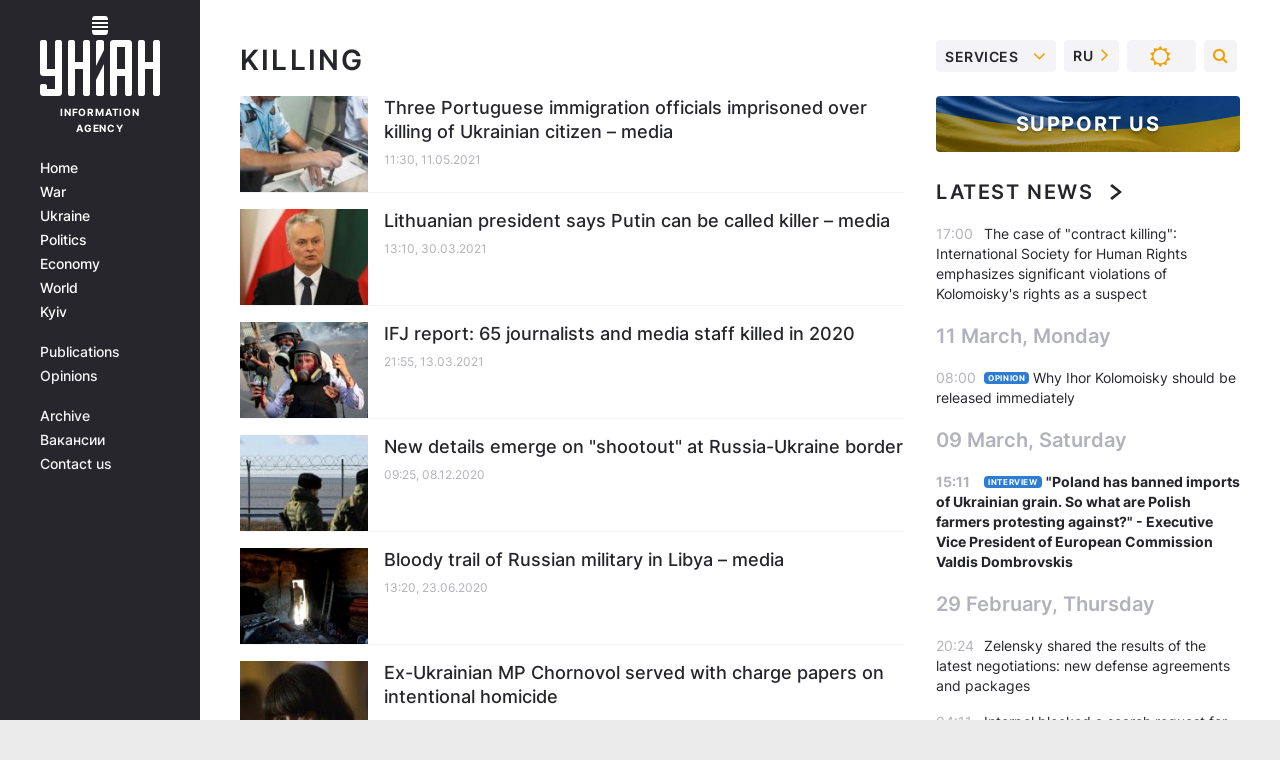

--- FILE ---
content_type: text/html; charset=UTF-8
request_url: https://www.unian.info/tag/killing
body_size: 21878
content:
    <!doctype html><html lang="en"><head><meta charset="utf-8"><meta name="viewport" content="width=device-width, initial-scale=1.0, maximum-scale=2"><title>Killing - all the latest news on the topic killing read on UNIAN</title><meta name="description" content="Latest news on the topic killing from / UNIAN / All news from Ukraine and the world 2026. More news on the website of the news agency  UNIAN"/><meta name="keywords" content=""/><meta name="theme-color" content="#28282d"><link rel="manifest" href="https://www.unian.info/manifest.json"><link rel="shortcut icon" href="https://www.unian.info/favicon.ico"/><meta property="fb:page_id" content="112821225446278"/><meta property="fb:app_id" content="1728296543975266"/><meta name="application-name" content="UNIAN"><meta name="apple-mobile-web-app-title" content="UNIAN"><meta name="apple-itunes-app" content="app-id=840099366, affiliate-data=ct=smartbannerunian"><link rel="mask-icon" href="https://www.unian.info/images/safari-pinned-tab.svg" color="#28282d"><link rel="apple-touch-icon" href="https://www.unian.info/images/apple-touch-icon.png"><link rel="apple-touch-icon" sizes="76x76" href="https://www.unian.info/images/apple-touch-icon-76x76.png"><link rel="apple-touch-icon" sizes="120x120" href="https://www.unian.info/images/apple-touch-icon-120x120.png"><link rel="apple-touch-icon" sizes="152x152" href="https://www.unian.info/images/apple-touch-icon-152x152.png"><link rel="apple-touch-icon" sizes="180x180" href="https://www.unian.info/images/apple-touch-icon-180x180.png"><link rel="preconnect" href="https://get.optad360.io/" crossorigin><link rel="preconnect" href="https://images.unian.net/" crossorigin><link rel="preconnect" href="https://membrana-cdn.media/" crossorigin><link rel="preconnect" href="https://www.googletagmanager.com/" crossorigin><link rel="preconnect" href="https://static.cloudflareinsights.com" crossorigin><link rel="preconnect" href="https://securepubads.g.doubleclick.net" crossorigin><link rel="preconnect" href="https://pagead2.googlesyndication.com/" crossorigin><link rel="dns-prefetch" href="https://i.ytimg.com/"><link rel="dns-prefetch" href="https://1plus1.video/"><link rel="dns-prefetch" href="https://ls.hit.gemius.pl"><link rel="dns-prefetch" href="https://jsc.idealmedia.io/"><link rel="dns-prefetch" href="https://gaua.hit.gemius.pl/"><link rel="dns-prefetch" href="https://cm.g.doubleclick.net/"><link rel="dns-prefetch" href="https://fonts.googleapis.com/"><link rel="dns-prefetch" href="https://ep2.adtrafficquality.google/"><link rel="dns-prefetch" href="https://ep1.adtrafficquality.google/"><link rel="alternate" href="https://www.unian.net/tag/killing" hreflang="ru"><link rel="alternate" href="https://www.unian.ua/tag/killing" hreflang="uk"><link rel="alternate" href="https://www.unian.info/tag/killing" hreflang="x-default"><link href="https://www.unian.info/tag/amp/killing" rel="amphtml"><link rel="canonical" href="https://www.unian.info/tag/killing"><link rel="preload" as="font" type="font/woff" crossorigin="anonymous" href="https://www.unian.info/build/assets/fonts/Inter/Inter-Bold.woff"><link rel="preload" as="font" type="font/woff" crossorigin="anonymous" href="https://www.unian.info/build/assets/fonts/Inter/Inter-Medium.woff"><link rel="preload" as="font" type="font/woff" crossorigin="anonymous" href="https://www.unian.info/build/assets/fonts/Inter/Inter-Regular.woff"><link rel="preload" as="font" type="font/woff" crossorigin="anonymous" href="https://www.unian.info/build/assets/fonts/Inter/Inter-SemiBold.woff"><style id="top"> *{margin:0;padding:0}body{font-size:14px;line-height:1.5}html{font-family:sans-serif;-ms-text-size-adjust:100%;-webkit-text-size-adjust:100%;-webkit-tap-highlight-color:rgba(0,0,0,0)}[class*=" icon-"],[class^=icon-],html{-webkit-font-smoothing:antialiased}a,img{border:none;outline:none}*{box-sizing:border-box;-webkit-box-sizing:border-box;-moz-box-sizing:border-box}@media (max-width:1184px){.nano-mob>.nano-content-mob{position:absolute;overflow:scroll;overflow-x:hidden;right:0;bottom:0}.nano-mob>.nano-content-mob::-webkit-scrollbar{display:none}.has-scrollbar>.nano-content-mob::-webkit-scrollbar{display:block}.nano-mob>.nano-pane{display:none!important;background:rgba(0,0,0,.25);position:absolute;width:10px;right:0;top:0;bottom:0;visibility:hidden;opacity:.01;-webkit-transition:.2s;-moz-transition:.2s;-o-transition:.2s;transition:.2s;border-radius:5px}.nano-mob>.nano-pane>.nano-slider{display:none;background:#444;position:relative;margin:0 1px;border-radius:3px}}@media (min-width:1185px){.nano-mob>.nano-content{-moz-appearance:none}.hidden-lg{display:none!important}.nano:not(.nano-mob)>.nano-content{position:absolute;overflow:auto;overflow-x:hidden;top:0;right:-12px!important;bottom:0;left:0}}.app-banner{padding:12px 26px 12px 16px;max-width:240px;height:320px;position:relative;margin:0 auto}.app-banner__title{font-weight:700;font-size:24px;line-height:28px;color:#efa205;margin-bottom:8px}.app-banner__text{font-weight:500;font-size:16px;line-height:20px;color:#fff}.app-banner__bottom{position:absolute;bottom:0;display:flex;justify-content:space-between;width:100%;left:0;padding:12px 16px}.app-banner__btn{height:36px;width:calc(50% - 4px);border:2px solid #efa205;border-radius:8px;text-align:center;line-height:30px}</style><link rel="stylesheet" href=https://www.unian.info/build/rubrics.d5db60ac077da72beeae0ba7e307ebe5.css><meta property="og:url" content="https://www.unian.info/tag/killing"/><meta property="og:title" content="Killing - all the latest news on the topic killing read on UNIAN"/><meta property="og:description" content="Latest news on the topic killing from / UNIAN / All news from Ukraine and the world 2026. More news on the website of the news agency  UNIAN"/><meta property="og:type" content="website"/><script type="application/ld+json">
	{
	    "@context": "https://schema.org",
		"@type": "WebPage",
		"mainEntityOfPage":{
		    "@type":"WebPage",
		    "@id":"https://www.unian.info/tag/killing"
		},
		"headline": "News killing",
    		"datePublished": "2021-05-11T11:30:00+03:00",
		"dateModified": "2021-05-11T11:30:00+03:00",
			"description": "Latest news on the topic killing from / UNIAN / All news from Ukraine and the world 2026. More news on the website of the news agency  UNIAN",
		"author": {
			"@type": "Person",
			"name": "UNIAN redaction"
		},
		"publisher": {
			"@type": "Organization",
			"name": "UNIAN",
			"logo": {
				"@type": "ImageObject",
				"url": "https://www.unian.info/images/unian_schema_en.png",
				"width": 95,
				"height": 60
		  }
		},
		"image": {
			"@type": "ImageObject",
			"url": "https://www.unian.info/images/unian-512x512.png",
			"height": 512,
			"width": 512
		}
    }
</script><script type="application/ld+json">
    {
        "@context": "https://schema.org",
        "@type":"BreadcrumbList",
        "itemListElement":
            [
                {
                    "@type": "ListItem",
                    "position": 1,
                    "item": {
                        "@id": "https://www.unian.info/",
                        "name": "Home"
                    }
                },
                {
                    "@type": "ListItem",
                    "position": 2,
                    "item": {
                        "@id": "https://www.unian.info/tag",
                        "name": "popular tags"
                    }
                 },
                {
                    "@type": "ListItem",
                    "position": 3,
                    "item": {
                        "@id": "https://www.unian.info/tag/killing",
                        "name": "News killing"
                    }
                 }
            ]
    }
</script><script type="application/ld+json">{"@context":"https://schema.org","image":["https://www.unian.info/images/unian_schema_en.png"],"@type":"CollectionPage","description":"Latest news on the topic killing from / UNIAN / All news from Ukraine and the world 2026. More news on the website of the news agency  UNIAN","url":"https://www.unian.info/tag/killing","inLanguage":"en","name":"Killing","mainEntity":{"@context":"https://schema.org","@type":"ItemList","@id":"https://www.unian.info/tag/killing","itemListElement": [{"@context":"https://schema.org","@type":"ListItem","url":"https://www.unian.info/world/justice-three-portuguese-immigration-officials-imprisoned-over-killing-of-ukrainian-citizen-media-11415634.html","position":"1"},{"@context":"https://schema.org","@type":"ListItem","url":"https://www.unian.info/world/nauseda-lithuanian-president-says-putin-can-be-called-killer-media-11370670.html","position":"2"},{"@context":"https://schema.org","@type":"ListItem","url":"https://www.unian.info/world/ifj-report-65-journalists-and-media-staff-killed-in-2020-11351467.html","position":"3"},{"@context":"https://schema.org","@type":"ListItem","url":"https://www.unian.info/world/russia-ukraine-border-new-details-on-russia-claimed-shootout-11247290.html","position":"4"},{"@context":"https://schema.org","@type":"ListItem","url":"https://www.unian.info/world/bloody-trail-of-russian-military-in-libya-media-11046872.html","position":"5"},{"@context":"https://schema.org","@type":"ListItem","url":"https://www.unian.info/politics/10953887-ex-ukrainian-mp-chornovol-served-with-charge-papers-on-intentional-homicide.html","position":"6"},{"@context":"https://schema.org","@type":"ListItem","url":"https://www.unian.info/politics/10845578-zelensky-about-donbas-all-those-killing-ukrainians-must-be-punished.html","position":"7"},{"@context":"https://schema.org","@type":"ListItem","url":"https://www.unian.info/society/10838531-leader-of-dpr-special-forces-in-occupied-donbas-reported-killed.html","position":"8"},{"@context":"https://schema.org","@type":"ListItem","url":"https://www.unian.info/world/10819625-cnn-exclusive-iran-s-response-to-u-s-will-be-military-khamenei-s-adviser.html","position":"9"},{"@context":"https://schema.org","@type":"ListItem","url":"https://www.unian.info/world/10817867-general-suleimani-s-killing-may-lead-to-war-between-u-s-iran-media.html","position":"10"},{"@context":"https://schema.org","@type":"ListItem","url":"https://www.unian.info/society/10751184-rfe-rl-lawyer-for-suspect-in-killing-of-russian-lawmaker-voronenkov-in-ukraine-shot-dead-photos.html","position":"11"},{"@context":"https://schema.org","@type":"ListItem","url":"https://www.unian.info/society/10716186-zelensky-wants-to-have-maidan-ilovaisk-cases-solved-as-priority-ones.html","position":"12"},{"@context":"https://schema.org","@type":"ListItem","url":"https://www.unian.info/society/10713600-ukraine-s-appeals-court-arrests-ex-u-s-soldier-wanted-for-florida-killings.html","position":"13"},{"@context":"https://schema.org","@type":"ListItem","url":"https://www.unian.info/war/10687287-donbas-terrorist-placed-by-ukraine-court-under-house-arrest-shot-dead-in-mariupol.html","position":"14"},{"@context":"https://schema.org","@type":"ListItem","url":"https://www.unian.info/society/10657617-maidan-shootings-lutsenko-klitschko-pashinskiy-to-testify-as-witnesses.html","position":"15"},{"@context":"https://schema.org","@type":"ListItem","url":"https://www.unian.info/politics/10432242-ukrainian-envoy-ukraine-s-upa-did-not-wage-war-against-czechs-in-volyn-amid-wwii.html","position":"16"},{"@context":"https://schema.org","@type":"ListItem","url":"https://www.unian.info/world/10306878-saudi-foreign-minister-says-killing-of-khashoggi-was-tremendous-mistake-cnn.html","position":"17"},{"@context":"https://schema.org","@type":"ListItem","url":"https://www.unian.info/politics/10245456-russia-continues-crime-witnesses-purge-in-donbas-gerashchenko.html","position":"18"},{"@context":"https://schema.org","@type":"ListItem","url":"https://www.unian.info/world/10211276-gold-for-putin-s-chef-media-reveal-why-russian-mercenaries-come-to-car.html","position":"19"},{"@context":"https://schema.org","@type":"ListItem","url":"https://www.unian.info/politics/10135271-infrastructure-minister-kremlin-and-moscow-can-t-be-reasoned-with-can-only-be-burned.html","position":"20"}],"numberOfItems":"20"},"copyRightHolder":{"@id":"https://www.unian.info/"},"copyRightYear":"2026"}</script><script type="application/ld+json">{"@context":"https:\/\/schema.org","@type":"SoftwareApplication","name":"UNIAN","operatingSystem":"iOS 13.0 or later","applicationCategory":"BusinessApplication","offers":{"@type":"Offer","price":"0","priceCurrency":"USD"}}</script><script type="application/ld+json">{"@context":"https:\/\/schema.org","@type":"SoftwareApplication","name":"UNIAN","operatingSystem":"ANDROID","applicationCategory":"BusinessApplication","offers":{"@type":"Offer","price":"0","priceCurrency":"USD"}}</script><script type="application/ld+json">{"@context":"https:\/\/schema.org","@type":"Organization","name":"UNIAN","legalName":"Ukrainian Independent Information Agency UNIAN","url":"https:\/\/www.unian.info\/","sameAs":["https:\/\/www.facebook.com\/uniannet\/","https:\/\/www.facebook.com\/UNIAN.ua","https:\/\/www.facebook.com\/unian.ukraine","https:\/\/www.facebook.com\/pogoda.unian\/","https:\/\/www.facebook.com\/devichnikunian\/","https:\/\/www.facebook.com\/starsunian\/","https:\/\/x.com\/unian","https:\/\/t.me\/uniannet","https:\/\/invite.viber.com\/?g2=AQA%2Fnf2OzxyI50pG6plG5XH2%2FokWAnOf0dNcAMevia2uE9z%2FYouMau7DjYf%2B06f1&lang=ru","https:\/\/www.youtube.com\/@unian","https:\/\/www.youtube.com\/@unian_tv","https:\/\/uk.wikipedia.org\/wiki\/%D0%A3%D0%9D%D0%86%D0%90%D0%9D","https:\/\/ru.wikipedia.org\/wiki\/%D0%A3%D0%9D%D0%98%D0%90%D0%9D","https:\/\/www.linkedin.com\/company\/96838031\/"],"foundingDate":1993,"logo":{"@type":"ImageObject","url":"https:\/\/www.unian.info\/images\/unian_schema_en.png","width":95,"height":60},"address":{"@type":"PostalAddress","streetAddress":"4 Khreshchatyk street","addressLocality":"Kyiv","postalCode":"01001","addressCountry":"UA"},"contactPoint":{"@type":"ContactPoint","email":"unian.headquoters@unian.net","telephone":"+38-044-498-07-60","contactType":"headquoters","areaServed":"UA","availableLanguage":["uk-UA","ru-UA","en-UA"]}}</script><script type="application/ld+json">{"@context":"https:\/\/schema.org","@type":"NewsMediaOrganization","name":"UNIAN","legalName":"Ukrainian Independent Information Agency UNIAN","url":"https:\/\/www.unian.info\/","sameAs":["https:\/\/www.facebook.com\/uniannet\/","https:\/\/www.facebook.com\/UNIAN.ua","https:\/\/www.facebook.com\/unian.ukraine","https:\/\/www.facebook.com\/pogoda.unian\/","https:\/\/www.facebook.com\/devichnikunian\/","https:\/\/www.facebook.com\/starsunian\/","https:\/\/x.com\/unian","https:\/\/t.me\/uniannet","https:\/\/invite.viber.com\/?g2=AQA%2Fnf2OzxyI50pG6plG5XH2%2FokWAnOf0dNcAMevia2uE9z%2FYouMau7DjYf%2B06f1&lang=ru","https:\/\/www.youtube.com\/@unian","https:\/\/www.youtube.com\/@unian_tv","https:\/\/uk.wikipedia.org\/wiki\/%D0%A3%D0%9D%D0%86%D0%90%D0%9D","https:\/\/ru.wikipedia.org\/wiki\/%D0%A3%D0%9D%D0%98%D0%90%D0%9D","https:\/\/www.linkedin.com\/company\/96838031\/"],"foundingDate":1993,"logo":{"@type":"ImageObject","url":"https:\/\/www.unian.info\/images\/unian_schema_en.png","width":95,"height":60},"address":{"@type":"PostalAddress","streetAddress":"4 Khreshchatyk street","addressLocality":"Kyiv","postalCode":"01001","addressCountry":"UA"},"contactPoint":{"@type":"ContactPoint","email":"unian.headquoters@unian.net","telephone":"+38-044-498-07-60","contactType":"headquoters","areaServed":"UA","availableLanguage":["uk-UA","ru-UA","en-UA"]}}</script><script type="application/ld+json">{"@context":"https:\/\/schema.org","@type":"WebSite","name":"Ukrainian Independent Information Agency UNIAN","alternateName":"UNIAN","url":"https:\/\/www.unian.info\/","potentialAction":{"@type":"SearchAction","target":"https:\/\/www.unian.info\/search?q={search_term_string}","query-input":"required name=search_term_string"},"author":{"@type":"NewsMediaOrganization","name":"UNIAN","legalName":"Ukrainian Independent Information Agency UNIAN","url":"https:\/\/www.unian.info\/","sameAs":["https:\/\/www.facebook.com\/uniannet\/","https:\/\/www.facebook.com\/UNIAN.ua","https:\/\/www.facebook.com\/unian.ukraine","https:\/\/www.facebook.com\/pogoda.unian\/","https:\/\/www.facebook.com\/devichnikunian\/","https:\/\/www.facebook.com\/starsunian\/","https:\/\/x.com\/unian","https:\/\/t.me\/uniannet","https:\/\/invite.viber.com\/?g2=AQA%2Fnf2OzxyI50pG6plG5XH2%2FokWAnOf0dNcAMevia2uE9z%2FYouMau7DjYf%2B06f1&lang=ru","https:\/\/www.youtube.com\/@unian","https:\/\/www.youtube.com\/@unian_tv","https:\/\/uk.wikipedia.org\/wiki\/%D0%A3%D0%9D%D0%86%D0%90%D0%9D","https:\/\/ru.wikipedia.org\/wiki\/%D0%A3%D0%9D%D0%98%D0%90%D0%9D","https:\/\/www.linkedin.com\/company\/96838031\/"],"foundingDate":1993,"logo":{"@type":"ImageObject","url":"https:\/\/www.unian.info\/images\/unian_schema_en.png","width":95,"height":60},"address":{"@type":"PostalAddress","streetAddress":"4 Khreshchatyk street","addressLocality":"Kyiv","postalCode":"01001","addressCountry":"UA"},"contactPoint":{"@type":"ContactPoint","email":"unian.headquoters@unian.net","telephone":"+38-044-498-07-60","contactType":"headquoters","areaServed":"UA","availableLanguage":["uk-UA","ru-UA","en-UA"]}},"creator":{"@type":"NewsMediaOrganization","name":"UNIAN","legalName":"Ukrainian Independent Information Agency UNIAN","url":"https:\/\/www.unian.info\/","sameAs":["https:\/\/www.facebook.com\/uniannet\/","https:\/\/www.facebook.com\/UNIAN.ua","https:\/\/www.facebook.com\/unian.ukraine","https:\/\/www.facebook.com\/pogoda.unian\/","https:\/\/www.facebook.com\/devichnikunian\/","https:\/\/www.facebook.com\/starsunian\/","https:\/\/x.com\/unian","https:\/\/t.me\/uniannet","https:\/\/invite.viber.com\/?g2=AQA%2Fnf2OzxyI50pG6plG5XH2%2FokWAnOf0dNcAMevia2uE9z%2FYouMau7DjYf%2B06f1&lang=ru","https:\/\/www.youtube.com\/@unian","https:\/\/www.youtube.com\/@unian_tv","https:\/\/uk.wikipedia.org\/wiki\/%D0%A3%D0%9D%D0%86%D0%90%D0%9D","https:\/\/ru.wikipedia.org\/wiki\/%D0%A3%D0%9D%D0%98%D0%90%D0%9D","https:\/\/www.linkedin.com\/company\/96838031\/"],"foundingDate":1993,"logo":{"@type":"ImageObject","url":"https:\/\/www.unian.info\/images\/unian_schema_en.png","width":95,"height":60},"address":{"@type":"PostalAddress","streetAddress":"4 Khreshchatyk street","addressLocality":"Kyiv","postalCode":"01001","addressCountry":"UA"},"contactPoint":{"@type":"ContactPoint","email":"unian.headquoters@unian.net","telephone":"+38-044-498-07-60","contactType":"headquoters","areaServed":"UA","availableLanguage":["uk-UA","ru-UA","en-UA"]}},"publisher":{"@type":"NewsMediaOrganization","name":"UNIAN","legalName":"Ukrainian Independent Information Agency UNIAN","url":"https:\/\/www.unian.info\/","sameAs":["https:\/\/www.facebook.com\/uniannet\/","https:\/\/www.facebook.com\/UNIAN.ua","https:\/\/www.facebook.com\/unian.ukraine","https:\/\/www.facebook.com\/pogoda.unian\/","https:\/\/www.facebook.com\/devichnikunian\/","https:\/\/www.facebook.com\/starsunian\/","https:\/\/x.com\/unian","https:\/\/t.me\/uniannet","https:\/\/invite.viber.com\/?g2=AQA%2Fnf2OzxyI50pG6plG5XH2%2FokWAnOf0dNcAMevia2uE9z%2FYouMau7DjYf%2B06f1&lang=ru","https:\/\/www.youtube.com\/@unian","https:\/\/www.youtube.com\/@unian_tv","https:\/\/uk.wikipedia.org\/wiki\/%D0%A3%D0%9D%D0%86%D0%90%D0%9D","https:\/\/ru.wikipedia.org\/wiki\/%D0%A3%D0%9D%D0%98%D0%90%D0%9D","https:\/\/www.linkedin.com\/company\/96838031\/"],"foundingDate":1993,"logo":{"@type":"ImageObject","url":"https:\/\/www.unian.info\/images\/unian_schema_en.png","width":95,"height":60},"address":{"@type":"PostalAddress","streetAddress":"4 Khreshchatyk street","addressLocality":"Kyiv","postalCode":"01001","addressCountry":"UA"},"contactPoint":{"@type":"ContactPoint","email":"unian.headquoters@unian.net","telephone":"+38-044-498-07-60","contactType":"headquoters","areaServed":"UA","availableLanguage":["uk-UA","ru-UA","en-UA"]}},"datePublished":"2026-01-21T22:54:46+02:00","dateModified":"2026-01-21T22:54:46+02:00","inLanguage":"en"}</script><link href="https://www.googletagmanager.com/gtag/js?id=G-F9LBKQ96P5" rel="preload" as="script"><script async src="https://www.googletagmanager.com/gtag/js?id=G-F9LBKQ96P5"></script><script>window.dataLayer = window.dataLayer || [];function gtag(){dataLayer.push(arguments);}gtag('js', new Date());gtag('config', 'G-F9LBKQ96P5');</script><script>(function(w,d,s,l,i){w[l]=w[l]||[];w[l].push({'gtm.start':new Date().getTime(),event:'gtm.js'});var f=d.getElementsByTagName(s)[0],j=d.createElement(s),dl=l!='dataLayer'?'&l='+l:'';j.async=true;j.src='https://www.googletagmanager.com/gtm.js?id='+i+dl;f.parentNode.insertBefore(j,f);})(window,document,'script','dataLayer','GTM-5TGTSTX');</script></head><body class="home" data-infinite-scroll=""><div id="page_content" class="container main-wrap" data-page="1" data-page-max="50"><div class="main-column row m-0"><div class="col-lg-2 col-sm-12 prl0"><div class="main-menu"><div class="main-menu__content nano"><div class="nano-content"><div class="inside-nano-content"><a href="javascript:void(0);" id="trigger" class="menu-trigger hidden-lg" aria-label="menu"></a><div class="main-menu__logo"><a href="https://www.unian.info/"><img src="https://www.unian.info/images/unian-logo.svg" alt="Information Agency" width="120" height="80"/><div class="main-menu__logo-text">Information Agency</div></a></div><div class="hidden-lg main-menu__search"><div class="header-search__toggle hidden-lg" style="width: 15px; height: 19px"><i class="fa fa-search"></i></div><form method="GET" action="https://www.unian.info/search" class="header-search__form disactive"><div class="header-search__close hidden-lg">+</div><input type="text" name="q" aria-label="search" class="header-search__input" placeholder=" "/><input type="hidden" name="token" value="1717600061"/><button type="submit" class="header-search__button" aria-label="search"><i class="fa fa-search"></i></button></form></div><nav class="main-menu__nav mp-menu nano nano-mob" id="mp-menu"><div class="main-menu__close hidden-lg">+</div><div class="nano-content nano-content-mob"><div class="mp-level main-menu__list"><ul><li class="main-menu__item"><a href="https://www.unian.info/">Home</a></li><li class="main-menu__item"><a href="https://www.unian.info/war">War</a></li><li class="main-menu__item"><a href="https://www.unian.info/society">Ukraine</a></li><li class="main-menu__item"><a href="https://www.unian.info/politics">Politics</a></li><li class="main-menu__item"><a href="https://www.unian.info/economics">Economy</a></li><li class="main-menu__item"><a href="https://www.unian.info/world">World</a></li><li class="main-menu__item"><a href="https://www.unian.info/kiev">Kyiv</a></li></ul></div><div class="main-menu__services main-menu__list"><ul><li class="main-menu__item"><a href="https://www.unian.info/detail/publications">Publications</a></li><li class="main-menu__item"><a href="https://www.unian.info/detail/opinions">Opinions</a></li><li class="main-menu__item hidden-lg"><a href="https://www.unian.info/static/press/live">Press center</a></li><li class="main-menu__item has-submenu hidden-lg"><a href="javascript:void(0);">Services<i class="fa fa-angle-down"></i></a><div class="sub-level main-menu__sub-list"><ul><li><a href="https://www.unian.info/static/advertising/advert">Advertising</a></li><li><a href="https://www.unian.info/static/press/about">Press center</a></li><li><a href="https://photo.unian.info/">Image bank</a></li><li><a href="https://www.unian.info/static/monitoring/about">Monitoring</a></li><li><a href="https://www.unian.info/static/subscription/products">For subscribers</a></li></ul></div></li></ul></div><div class="main-menu__services main-menu__list"><ul><li class="main-menu__item"><a href="https://www.unian.info/news/archive">Archive</a></li><li class="main-menu__item "><a href="https://www.unian.info/vacancy">Вакансии</a></li><li class="main-menu__item"><a href="https://www.unian.info/static/contacts">Contact us</a></li></ul></div></div></nav></div></div></div><div id="M473096ScriptRootC1436947" class="ideal-story" data-attribute="https://jsc.idealmedia.io/u/n/unian.net.1436947.js"></div></div></div><div class="col-lg-10 col-sm-12"><div class="content-column"
											><div class="content-column"><div id="block_left_column_content" class="left-column sm-w-100"
																					 data-ajax-url="https://www.unian.info/tag/killing"
																	><h1 class="main-page-ttl px-0">killing             </h1><div class="list-thumbs"><div class="list-thumbs__item"><a href="https://www.unian.info/world/justice-three-portuguese-immigration-officials-imprisoned-over-killing-of-ukrainian-citizen-media-11415634.html" class="list-thumbs__image"><img data-src="https://images.unian.net/photos/2020_12/thumb_files/220_140_1607528973-1596.jpg" alt="Three Portuguese immigration officials imprisoned over killing of Ukrainian citizen – media" height="120"
                     src="[data-uri]" /></a><div class="list-thumbs__info"><h3><a href="https://www.unian.info/world/justice-three-portuguese-immigration-officials-imprisoned-over-killing-of-ukrainian-citizen-media-11415634.html" class="list-thumbs__title">
                                        Three Portuguese immigration officials imprisoned over killing of Ukrainian citizen – media
                </a></h3><div class="list-thumbs__time time">11:30, 11.05.2021</div></div></div><div class="list-thumbs__item"><a href="https://www.unian.info/world/nauseda-lithuanian-president-says-putin-can-be-called-killer-media-11370670.html" class="list-thumbs__image"><img data-src="https://images.unian.net/photos/2019_07/thumb_files/220_140_1563871890-2471.JPG" alt="Lithuanian president says Putin can be called killer – media" height="120"
                     src="[data-uri]" /></a><div class="list-thumbs__info"><h3><a href="https://www.unian.info/world/nauseda-lithuanian-president-says-putin-can-be-called-killer-media-11370670.html" class="list-thumbs__title">
                                        Lithuanian president says Putin can be called killer – media
                </a></h3><div class="list-thumbs__time time">13:10, 30.03.2021</div></div></div><div class="list-thumbs__item"><a href="https://www.unian.info/world/ifj-report-65-journalists-and-media-staff-killed-in-2020-11351467.html" class="list-thumbs__image"><img data-src="https://images.unian.net/photos/2019_12/thumb_files/220_140_1576571735-8180.jpg" alt="IFJ report: 65 journalists and media staff killed in 2020" height="120"
                     src="[data-uri]" /></a><div class="list-thumbs__info"><h3><a href="https://www.unian.info/world/ifj-report-65-journalists-and-media-staff-killed-in-2020-11351467.html" class="list-thumbs__title">
                                        IFJ report: 65 journalists and media staff killed in 2020
                </a></h3><div class="list-thumbs__time time">21:55, 13.03.2021</div></div></div><div class="list-thumbs__item"><a href="https://www.unian.info/world/russia-ukraine-border-new-details-on-russia-claimed-shootout-11247290.html" class="list-thumbs__image"><img data-src="https://images.unian.net/photos/2020_12/thumb_files/220_140_1607345698-1962.jpg" alt="New details emerge on &quot;shootout&quot; at Russia-Ukraine border" height="120"
                     src="[data-uri]" /></a><div class="list-thumbs__info"><h3><a href="https://www.unian.info/world/russia-ukraine-border-new-details-on-russia-claimed-shootout-11247290.html" class="list-thumbs__title">
                                        New details emerge on &quot;shootout&quot; at Russia-Ukraine border
                </a></h3><div class="list-thumbs__time time">09:25, 08.12.2020</div></div></div><div class="list-thumbs__item"><a href="https://www.unian.info/world/bloody-trail-of-russian-military-in-libya-media-11046872.html" class="list-thumbs__image"><img data-src="https://images.unian.net/photos/2020_01/thumb_files/220_140_1578217934-3353.jpg" alt="Bloody trail of Russian military in Libya – media" height="120"
                     src="[data-uri]" /></a><div class="list-thumbs__info"><h3><a href="https://www.unian.info/world/bloody-trail-of-russian-military-in-libya-media-11046872.html" class="list-thumbs__title">
                                        Bloody trail of Russian military in Libya – media
                </a></h3><div class="list-thumbs__time time">13:20, 23.06.2020</div></div></div><div class="list-thumbs__item"><a href="https://www.unian.info/politics/10953887-ex-ukrainian-mp-chornovol-served-with-charge-papers-on-intentional-homicide.html" class="list-thumbs__image"><img data-src="https://images.unian.net/photos/2017_04/thumb_files/220_140_1491582699-7436-chornovol-prizvala-nabu-rassledovat-eto-derzkoe-korruptsionnoe-prestuplenie.jpg" alt="Ex-Ukrainian MP Chornovol served with charge papers on intentional homicide" height="120"
                     src="[data-uri]" /></a><div class="list-thumbs__info"><h3><a href="https://www.unian.info/politics/10953887-ex-ukrainian-mp-chornovol-served-with-charge-papers-on-intentional-homicide.html" class="list-thumbs__title">
                                        Ex-Ukrainian MP Chornovol served with charge papers on intentional homicide
                </a></h3><div class="list-thumbs__time time">15:21, 10.04.2020</div></div></div><div class="list-thumbs__item"><a href="https://www.unian.info/politics/10845578-zelensky-about-donbas-all-those-killing-ukrainians-must-be-punished.html" class="list-thumbs__image"><img data-src="https://images.unian.net/photos/2020_01/thumb_files/220_140_1578740134-7295.jpg" alt="Zelensky about Donbas: All those killing Ukrainians must be punished" height="120"
                     src="[data-uri]" /></a><div class="list-thumbs__info"><h3><a href="https://www.unian.info/politics/10845578-zelensky-about-donbas-all-those-killing-ukrainians-must-be-punished.html" class="list-thumbs__title">
                                        Zelensky about Donbas: All those killing Ukrainians must be punished
                </a></h3><div class="list-thumbs__time time">17:25, 25.01.2020</div></div></div><div class="list-thumbs__item"><a href="https://www.unian.info/society/10838531-leader-of-dpr-special-forces-in-occupied-donbas-reported-killed.html" class="list-thumbs__image"><img data-src="https://images.unian.net/photos/2020_01/thumb_files/220_140_1579587513-2828.jpg" alt="Leader of &quot;DPR&quot; special forces in occupied Donbas reported killed" height="120"
                     src="[data-uri]" /></a><div class="list-thumbs__info"><h3><a href="https://www.unian.info/society/10838531-leader-of-dpr-special-forces-in-occupied-donbas-reported-killed.html" class="list-thumbs__title">
                                        Leader of &quot;DPR&quot; special forces in occupied Donbas reported killed
                </a></h3><div class="list-thumbs__time time">11:20, 21.01.2020</div></div></div><div class="list-thumbs__item"><a href="https://www.unian.info/world/10819625-cnn-exclusive-iran-s-response-to-u-s-will-be-military-khamenei-s-adviser.html" class="list-thumbs__image"><img data-src="https://images.unian.net/photos/2019_12/thumb_files/220_140_1575397289-3626.jpg" alt="CNN exclusive: Iran&#039;s response to U.S. will be military – Khamenei&#039;s adviser" height="120"
                     src="[data-uri]" /></a><div class="list-thumbs__info"><h3><a href="https://www.unian.info/world/10819625-cnn-exclusive-iran-s-response-to-u-s-will-be-military-khamenei-s-adviser.html" class="list-thumbs__title">
                                        CNN exclusive: Iran&#039;s response to U.S. will be military – Khamenei&#039;s adviser
                </a></h3><div class="list-thumbs__time time">21:48, 05.01.2020</div></div></div><div class="list-thumbs__item"><a href="https://www.unian.info/world/10817867-general-suleimani-s-killing-may-lead-to-war-between-u-s-iran-media.html" class="list-thumbs__image"><img data-src="https://images.unian.net/photos/2020_01/thumb_files/220_140_1578035680-6972.jpg" alt="General Suleimani&#039;s killing may lead to war between U.S., Iran – media" height="120"
                     src="[data-uri]" /></a><div class="list-thumbs__info"><h3><a href="https://www.unian.info/world/10817867-general-suleimani-s-killing-may-lead-to-war-between-u-s-iran-media.html" class="list-thumbs__title">
                                        General Suleimani&#039;s killing may lead to war between U.S., Iran – media
                </a></h3><div class="list-thumbs__time time">13:08, 03.01.2020</div></div></div><div class="list-thumbs__item"><a href="https://www.unian.info/society/10751184-rfe-rl-lawyer-for-suspect-in-killing-of-russian-lawmaker-voronenkov-in-ukraine-shot-dead-photos.html" class="list-thumbs__image"><img data-src="https://images.unian.net/photos/2019_11/thumb_files/220_140_1573472112-3618.jpg" alt="RFE/RL: Lawyer for suspect in killing of Russian lawmaker Voronenkov in Ukraine shot dead (Photos)" height="120"
                     src="[data-uri]" /></a><div class="list-thumbs__info"><h3><a href="https://www.unian.info/society/10751184-rfe-rl-lawyer-for-suspect-in-killing-of-russian-lawmaker-voronenkov-in-ukraine-shot-dead-photos.html" class="list-thumbs__title">
                                        RFE/RL: Lawyer for suspect in killing of Russian lawmaker Voronenkov in Ukraine shot dead (Photos)
                </a></h3><div class="list-thumbs__time time">20:59, 11.11.2019</div></div></div><div class="list-thumbs__item"><a href="https://www.unian.info/society/10716186-zelensky-wants-to-have-maidan-ilovaisk-cases-solved-as-priority-ones.html" class="list-thumbs__image"><img data-src="https://images.unian.net/photos/2017_08/thumb_files/220_140_1504012093-1408.jpeg" alt="Zelensky wants to have Maidan, Ilovaisk cases solved as priority ones" height="120"
                     src="[data-uri]" /></a><div class="list-thumbs__info"><h3><a href="https://www.unian.info/society/10716186-zelensky-wants-to-have-maidan-ilovaisk-cases-solved-as-priority-ones.html" class="list-thumbs__title">
                                        Zelensky wants to have Maidan, Ilovaisk cases solved as priority ones
                </a></h3><div class="list-thumbs__time time">01:50, 11.10.2019</div></div></div><div class="list-thumbs__item"><a href="https://www.unian.info/society/10713600-ukraine-s-appeals-court-arrests-ex-u-s-soldier-wanted-for-florida-killings.html" class="list-thumbs__image"><img data-src="https://images.unian.net/photos/2019_10/thumb_files/220_140_1570596483-4396.png" alt="Ukraine&#039;s appeals court arrests ex-U.S. soldier wanted for Florida killings" height="120"
                     src="[data-uri]" /></a><div class="list-thumbs__info"><h3><a href="https://www.unian.info/society/10713600-ukraine-s-appeals-court-arrests-ex-u-s-soldier-wanted-for-florida-killings.html" class="list-thumbs__title">
                                        Ukraine&#039;s appeals court arrests ex-U.S. soldier wanted for Florida killings
                </a></h3><div class="list-thumbs__time time">10:53, 09.10.2019</div></div></div><div class="list-thumbs__item"><a href="https://www.unian.info/war/10687287-donbas-terrorist-placed-by-ukraine-court-under-house-arrest-shot-dead-in-mariupol.html" class="list-thumbs__image"><img data-src="https://images.unian.net/photos/2019_09/thumb_files/220_140_1568630774-2223.jpg" alt="Donbas terrorist placed by Ukraine court under house arrest shot dead in Mariupol" height="120"
                     src="[data-uri]" /></a><div class="list-thumbs__info"><h3><a href="https://www.unian.info/war/10687287-donbas-terrorist-placed-by-ukraine-court-under-house-arrest-shot-dead-in-mariupol.html" class="list-thumbs__title">
                                        Donbas terrorist placed by Ukraine court under house arrest shot dead in Mariupol
                </a></h3><div class="list-thumbs__time time">16:55, 16.09.2019</div></div></div><div class="list-thumbs__item"><a href="https://www.unian.info/society/10657617-maidan-shootings-lutsenko-klitschko-pashinskiy-to-testify-as-witnesses.html" class="list-thumbs__image"><img data-src="https://images.unian.net/photos/2019_06/thumb_files/220_140_1561054478-4264.jpg" alt="Maidan shootings: Lutsenko, Klitschko, Pashinskiy to testify as witnesses" height="120"
                     src="[data-uri]" /></a><div class="list-thumbs__info"><h3><a href="https://www.unian.info/society/10657617-maidan-shootings-lutsenko-klitschko-pashinskiy-to-testify-as-witnesses.html" class="list-thumbs__title">
                                        Maidan shootings: Lutsenko, Klitschko, Pashinskiy to testify as witnesses
                </a></h3><div class="list-thumbs__time time">21:10, 20.08.2019</div></div></div><div class="list-thumbs__item"><a href="https://www.unian.info/politics/10432242-ukrainian-envoy-ukraine-s-upa-did-not-wage-war-against-czechs-in-volyn-amid-wwii.html" class="list-thumbs__image"><img data-src="https://images.unian.net/photos/2019_02/thumb_files/220_140_1549155641-9761.jpg" alt="Ukrainian envoy: Ukraine&#039;s UPA did not wage war against Czechs in Volyn amid WWII" height="120"
                     src="[data-uri]" /></a><div class="list-thumbs__info"><h3><a href="https://www.unian.info/politics/10432242-ukrainian-envoy-ukraine-s-upa-did-not-wage-war-against-czechs-in-volyn-amid-wwii.html" class="list-thumbs__title">
                                        Ukrainian envoy: Ukraine&#039;s UPA did not wage war against Czechs in Volyn amid WWII
                </a></h3><div class="list-thumbs__time time">16:58, 03.02.2019</div></div></div><div class="list-thumbs__item"><a href="https://www.unian.info/world/10306878-saudi-foreign-minister-says-killing-of-khashoggi-was-tremendous-mistake-cnn.html" class="list-thumbs__image"><img data-src="https://images.unian.net/photos/2018_10/thumb_files/220_140_1540018574-7240.JPG" alt="Saudi foreign minister says killing of Khashoggi was &quot;tremendous mistake&quot; - CNN" height="120"
                     src="[data-uri]" /></a><div class="list-thumbs__info"><h3><a href="https://www.unian.info/world/10306878-saudi-foreign-minister-says-killing-of-khashoggi-was-tremendous-mistake-cnn.html" class="list-thumbs__title">
                                        Saudi foreign minister says killing of Khashoggi was &quot;tremendous mistake&quot; - CNN
                </a></h3><div class="list-thumbs__time time">10:00, 22.10.2018</div></div></div><div class="list-thumbs__item"><a href="https://www.unian.info/politics/10245456-russia-continues-crime-witnesses-purge-in-donbas-gerashchenko.html" class="list-thumbs__image"><img data-src="https://images.unian.net/photos/2018_09/thumb_files/220_140_1535799981-9142.JPG" alt="Russia continues crime witnesses purge in Donbas - Gerashchenko" height="120"
                     src="[data-uri]" /></a><div class="list-thumbs__info"><h3><a href="https://www.unian.info/politics/10245456-russia-continues-crime-witnesses-purge-in-donbas-gerashchenko.html" class="list-thumbs__title">
                                        Russia continues crime witnesses purge in Donbas - Gerashchenko
                </a></h3><div class="list-thumbs__time time">15:40, 01.09.2018</div></div></div><div class="list-thumbs__item"><a href="https://www.unian.info/world/10211276-gold-for-putin-s-chef-media-reveal-why-russian-mercenaries-come-to-car.html" class="list-thumbs__image"><img data-src="https://images.unian.net/photos/2018_05/thumb_files/220_140_1525177619-5266.jpg" alt="Gold for &quot;Putin&#039;s Chef&quot;: Media reveal why Russian mercenaries come to CAR" height="120"
                     src="[data-uri]" /></a><div class="list-thumbs__info"><h3><a href="https://www.unian.info/world/10211276-gold-for-putin-s-chef-media-reveal-why-russian-mercenaries-come-to-car.html" class="list-thumbs__title">
                                        Gold for &quot;Putin&#039;s Chef&quot;: Media reveal why Russian mercenaries come to CAR
                </a></h3><div class="list-thumbs__time time">19:10, 02.08.2018</div></div></div><div class="list-thumbs__item"><a href="https://www.unian.info/politics/10135271-infrastructure-minister-kremlin-and-moscow-can-t-be-reasoned-with-can-only-be-burned.html" class="list-thumbs__image"><img data-src="https://images.unian.net/photos/2017_08/thumb_files/220_140_1504167684-5785.jpg" alt="Infrastructure minister: &quot;Kremlin and Moscow can&#039;t be reasoned with, can only be burned&quot;" height="120"
                     src="[data-uri]" /></a><div class="list-thumbs__info"><h3><a href="https://www.unian.info/politics/10135271-infrastructure-minister-kremlin-and-moscow-can-t-be-reasoned-with-can-only-be-burned.html" class="list-thumbs__title">
                                        Infrastructure minister: &quot;Kremlin and Moscow can&#039;t be reasoned with, can only be burned&quot;
                </a></h3><div class="list-thumbs__time time">15:00, 30.05.2018</div></div></div><div class="bnr-block__bnr" style="height: 250px; overflow:hidden;"><span class="newsfeed__ad">Реклама</span><!-- Banner UDR_AJAX (news_tag) start. --><div data-ad="/82479101/Unian.info_/UDR1_300x250" data-type="bnr" data-size="[[300, 250],[300,165]]"></div><ins class="staticpubads89354"
data-sizes-desktop="750x250,700x250,690x90,728x90,700x200,750x200"
data-slot="31" data-type_oa="UDRAJAX"
></ins><!-- Banner UDR_AJAX (news_tag) end. --></div></div></div><div id="block_right_column_content" class="right-column newsfeed d-none d-md-block"

																							><div class="tools"><div class="dropdown tools__dropdown tools__item"><a href="javascript:void(0);" class="dropdown-toggle">
            Services
            <i class="fa fa-angle-down"></i></a><div class="dropdown-menu"><a class="dropdown__item" href="https://www.unian.info/static/advertising/advert">Sponsored content</a><a class="dropdown__item" href="https://www.unian.info/static/press/about">Press center</a><a class="dropdown__item" href="https://photo.unian.info/">Image bank</a><a class="dropdown__item" href="https://www.unian.info/static/monitoring/about">Monitoring</a></div></div><div class="tools__item"><a href="https://www.unian.net/" class="tools__link"><span>
                                     RU
                             </span><i class="fa fa-angle-right"></i></a></div><div class="tools__item" style="width: 69px; justify-content: center"><a               href="https://pogoda.unian.ua"
              class="tools__link" id="unian_weather_widget"><i class="fa fa-sun-o mr-1"></i><div></div></a></div><div class="tools__item tools-search"><div class="tools-search__toggle"><i class="fa fa-search"></i></div><form method="GET" action="https://www.unian.info/search" class="tools-search__form"><input type="text" name="q" aria-label="search" class="tools-search__input" placeholder=" " maxlength="20"/><input type="hidden" name="token" value="1740923144"/><button type="submit" class="tools-search__button" aria-label="search"><i class="fa fa-search"></i></button></form></div></div><a href="https://donate.unian.info" class="support-unian">Support us</a><!-- Block all_news start --><div  data-vr-zone="all_right_news" class="block-base ajax-block-container"><section class="newsfeed-column"><a href="https://www.unian.info/detail/all_news" class="title-bordered">
        

                                                                                Latest news
                                                            <i class="unian-arrow-more"></i></a><div
                                             data-block-ajax-url="https://www.unian.info/ajax/all_news?page_route=news_tag"
                data-ajax-page="1"
                data-ajax-limit="75"
                data-counter=""
                    ><ul class="newsfeed__list "><li class="newsfeed__item"><span class="newsfeed__time">17:00</span><h3 class="newsfeed__link"><a href="https://www.unian.info/society/the-case-of-contract-killing-international-society-for-human-rights-emphasizes-significant-violations-of-kolomoisky-s-rights-as-a-suspect-12645609.html"  data-vr-contentbox="news_0">The case of "contract killing": International Society for Human Rights emphasizes significant violations of Kolomoisky's rights as a suspect</a></h3></li><li class="newsfeed__date"><a href="https://www.unian.info/news/archive/20240311">11 March, Monday</a></li><li class="newsfeed__item"><span class="newsfeed__time">08:00</span><h3 class="newsfeed__link"><a href="https://www.unian.info/society/why-ihor-kolomoisky-should-be-released-immediately-12569097.html"  data-vr-contentbox="news_1"><span class="blue-marker">Opinion</span>Why Ihor Kolomoisky should be released immediately</a></h3></li><li class="newsfeed__date"><a href="https://www.unian.info/news/archive/20240309">09 March, Saturday</a></li><li class="newsfeed__item strong"><span class="newsfeed__time">15:11</span><h3 class="newsfeed__link"><a href="https://www.unian.info/economics/poland-has-banned-imports-of-ukrainian-grain-so-what-are-polish-farmers-protesting-against-executive-vice-president-of-european-commission-valdis-dombrovskis-12568116.html"  data-vr-contentbox="news_2"><span class="blue-marker">Interview</span>"Poland has banned imports of Ukrainian grain. So what are Polish farmers protesting against?" - Executive Vice President of European Commission Valdis Dombrovskis</a></h3></li><li class="newsfeed__date"><a href="https://www.unian.info/news/archive/20240229">29 February, Thursday</a></li><li class="newsfeed__item"><span class="newsfeed__time">20:24</span><h3 class="newsfeed__link"><a href="https://www.unian.info/politics/zelensky-shared-the-results-of-the-latest-negotiations-new-defense-agreements-and-packages-12559344.html"  data-vr-contentbox="news_3">Zelensky shared the results of the latest negotiations: new defense agreements and packages</a></h3></li><li class="newsfeed__item"><span class="newsfeed__time">04:11</span><h3 class="newsfeed__link"><a href="https://www.unian.info/politics/interpol-blocked-a-search-request-for-people-s-deputy-of-the-8th-convocation-hranovsky-12559005.html"  data-vr-contentbox="news_4">Interpol blocked a search request for People’s Deputy of the 8th convocation Hranovskyi</a></h3></li><li class="newsfeed__banner banner-fb"><span class="newsfeed__ad">Sponsored content</span><div class="bnr-block__bnr" style="height: 600px; overflow:hidden;"><!-- Banner UDF1 () start. --><div data-banner="[https://images.unian.net/photos/2021_04/1619793683-7224.png]" data-banner-link="[https://www.unian.net/pogoda/]" data-ad="/82479101/Unian.info_/UDF1_300x600" data-type="bnr" data-size="[[300, 600],[300,500],[300,400]]"></div><ins class="staticpubads89354"
data-sizes-desktop="300x600"
data-slot="14" data-type_oa="GDF1"
></ins><!-- Banner UDF1 () end. --></div></li><li class="newsfeed__date"><a href="https://www.unian.info/news/archive/20240208">08 February, Thursday</a></li><li class="newsfeed__item"><span class="newsfeed__time">18:09</span><h3 class="newsfeed__link"><a href="https://www.unian.info/lite/stars/schastliv-chto-24-fevralya-byl-za-granicey-izvestnyy-ukrainskiy-pevec-udivil-priznaniem-12537891.html"  data-vr-contentbox="news_5">"Щасливий, що 24 лютого був за кордоном": відомий український співак здивував зізнанням</a></h3></li><li class="newsfeed__date"><a href="https://www.unian.info/news/archive/20230407">07 April, Friday</a></li><li class="newsfeed__item"><span class="newsfeed__time">16:49</span><h3 class="newsfeed__link"><a href="https://www.unian.info/society/bgv-fund-and-estonia-launch-a-program-for-free-prosthetics-for-ukrainians-12209409.html"  data-vr-contentbox="news_6">BGV Fund and Estonia launch a program for free prosthetics for Ukrainians</a></h3></li><li class="newsfeed__date"><a href="https://www.unian.info/news/archive/20230201">01 February, Wednesday</a></li><li class="newsfeed__item"><span class="newsfeed__time">23:26</span><h3 class="newsfeed__link"><a href="https://www.unian.info/society/national-currency-hryvnia-slightly-strengthens-to-u-s-dollar-on-sept-24-11157614.html"  data-vr-contentbox="news_7">Hryvnia slightly strengthens to U.S. dollar on Sept 24</a></h3></li><li class="newsfeed__date"><a href="https://www.unian.info/news/archive/20221205">05 December, Monday</a></li><li class="newsfeed__item strong"><span class="newsfeed__time">16:14</span><h3 class="newsfeed__link"><a href="https://www.unian.info/economics/energetics/10708704-five-russian-led-troops-eliminated-in-donbas-over-week-osint-group.html"  data-vr-contentbox="news_8">Five Russian-led troops eliminated in Donbas over week – OSINT group</a></h3></li><li class="newsfeed__date"><a href="https://www.unian.info/news/archive/20210614">14 June, Monday</a></li><li class="newsfeed__item strong"><span class="newsfeed__time">20:15</span><h3 class="newsfeed__link"><a href="https://www.unian.info/society/unian-suspends-work-of-its-english-language-editorial-office-11453374.html"  data-vr-contentbox="news_9">UNIAN suspends work of its English-language editorial office</a></h3></li><li class="newsfeed__item strong"><span class="newsfeed__time">20:00</span><h3 class="newsfeed__link"><a href="https://www.unian.info/politics/ukraine-to-become-nato-member-state-with-help-of-membership-action-plan-summit-communique-11453512.html"  data-vr-contentbox="news_10">Ukraine to become NATO member state with help of Membership Action Plan – Summit communique</a></h3></li><li class="newsfeed__item"><span class="newsfeed__time">19:20</span><h3 class="newsfeed__link"><a href="https://www.unian.info/politics/putin-says-troops-build-up-near-ukraine-borders-was-part-of-exercises-11453347.html"  data-vr-contentbox="news_11">Putin says troops build-up near Ukraine borders was part of "exercises"</a></h3></li><li class="newsfeed__item"><span class="newsfeed__time">19:00</span><h3 class="newsfeed__link"><a href="https://www.unian.info/politics/volodymyr-zelensky-tells-boris-johnson-nord-stream-2-commissioning-by-russia-unacceptable-11453401.html"  data-vr-contentbox="news_12">Volodymyr Zelensky tells Boris Johnson Nord Stream 2 commissioning by Russia "unacceptable"</a></h3></li><li class="newsfeed__item strong"><span class="newsfeed__time">18:20</span><h3 class="newsfeed__link"><a href="https://www.unian.info/politics/zelenskiy-asks-u-s-for-clarity-on-nato-map-media-11453296.html"  data-vr-contentbox="news_13">Zelensky asks U.S. for clarity on NATO MAP – media</a></h3></li><li class="newsfeed__item"><span class="newsfeed__time">16:20</span><h3 class="newsfeed__link"><a href="https://www.unian.info/economics/finance-u-s-financial-institutions-prohibited-to-buy-russian-bonds-11452825.html"  data-vr-contentbox="news_14">U.S. financial institutions prohibited to buy Russian bonds</a></h3></li><li class="newsfeed__item"><span class="newsfeed__time">15:40</span><h3 class="newsfeed__link"><a href="https://www.unian.info/society/education-best-lecturers-at-president-s-university-in-ukraine-to-be-paid-at-least-us-4-000-11452774.html"  data-vr-contentbox="news_15">Education minister: Best lecturers at President's University in Ukraine to be paid at least US$4,000</a></h3></li><li class="newsfeed__item strong"><span class="newsfeed__time">15:00</span><h3 class="newsfeed__link"><a href="https://www.unian.info/kyiv/covid-19-kyiv-mayor-reports-89-new-cases-four-fatalities-news-kyiv-11452717.html"  data-vr-contentbox="news_16">Kyiv mayor reports 89 new COVID-19 cases, four fatalities</a></h3></li><li class="newsfeed__item"><span class="newsfeed__time">14:20</span><h3 class="newsfeed__link"><a href="https://www.unian.info/world/rfe-rl-arms-researchers-warn-decline-in-nuclear-weapons-appears-to-have-stalled-11452702.html"  data-vr-contentbox="news_17">RFE/RL: Arms researchers warn decline in nuclear weapons appears to have stalled</a></h3></li><li class="newsfeed__item strong"><span class="newsfeed__time">13:40</span><h3 class="newsfeed__link"><a href="https://www.unian.info/politics/g7-zelensky-thanks-leaders-for-support-of-ukraine-11452639.html"  data-vr-contentbox="news_18">Zelensky thanks G7 leaders for support of Ukraine</a></h3></li><li class="newsfeed__item strong"><span class="newsfeed__time">13:00</span><h3 class="newsfeed__link"><a href="https://www.unian.info/world/biden-suggests-autocrat-putin-s-russia-might-be-weaker-than-it-seems-media-11452624.html"  data-vr-contentbox="news_19">Biden suggests 'autocrat' Putin's Russia might be weaker than it seems – media</a></h3></li><li class="newsfeed__item"><span class="newsfeed__time">12:20</span><h3 class="newsfeed__link"><a href="https://covid.unian.info/covid-19-no-new-cases-reported-in-armed-forces-as-of-june-14-11452609.html"  data-vr-contentbox="news_20">No new COVID-19 cases reported in armed forces as of June 14</a></h3></li><li class="newsfeed__item"><span class="newsfeed__time">11:40</span><h3 class="newsfeed__link"><a href="https://www.unian.info/economics/currency-hryvnia-strengthens-to-u-s-dollar-on-june-14-11452585.html"  data-vr-contentbox="news_21">Hryvnia strengthens to U.S. dollar on June 14</a></h3></li><li class="newsfeed__item"><span class="newsfeed__time">11:00</span><h3 class="newsfeed__link"><a href="https://www.unian.info/world/covid-19-number-of-cases-confirmed-worldwide-exceeds-175-9-mln-11452528.html"  data-vr-contentbox="news_22">Number of COVID-19 cases confirmed worldwide exceeds 175.9 mln</a></h3></li><li class="newsfeed__item strong"><span class="newsfeed__time">10:20</span><h3 class="newsfeed__link"><a href="https://covid.unian.info/covid-19-in-ukraine-some-420-new-cases-reported-as-of-june-14-11452558.html"  data-vr-contentbox="news_23">COVID-19 in Ukraine: Some 420 new cases reported as of June 14</a></h3></li><li class="newsfeed__item strong"><span class="newsfeed__time">09:40</span><h3 class="newsfeed__link"><a href="https://www.unian.info/war/donbas-war-ukraine-records-two-ceasefire-violations-on-june-13-11452537.html"  data-vr-contentbox="news_24">Donbas war: Ukraine records two ceasefire violations on June 13</a></h3></li><li class="newsfeed__banner"><span class="newsfeed__ad">Sponsored content</span><div class="banner-container" style="height: 250px; overflow: hidden; margin-bottom: 20px;"><!-- Banner UDF2 () start. --><div data-ad="/82479101/Unian.info_/UDF2_300x250" data-type="bnr" data-size="[[300, 250],[300,165]]"></div><ins class="staticpubads89354"
data-sizes-desktop="300x250,250x250"
data-slot="17" data-type_oa="UDF4"
></ins><!-- Banner UDF2 () end. --></div></li><li class="newsfeed__item"><span class="newsfeed__time">09:00</span><h3 class="newsfeed__link"><a href="https://www.unian.info/economics/reuters-oil-holds-near-multi-year-highs-amid-demand-recovery-11452477.html"  data-vr-contentbox="news_25">Reuters: Oil holds near multi-year highs amid demand recovery</a></h3></li><li class="newsfeed__item strong"><span class="newsfeed__time">01:30</span><h3 class="newsfeed__link"><a href="https://www.unian.info/world/euro-2020-ukraine-lose-to-the-netherlands-in-group-stage-match-11452417.html"  data-vr-contentbox="news_26">With two brilliant goals, Ukraine lose to the Netherlands in Euro 2020 Group Stage match (Photos)</a></h3></li><li class="newsfeed__date"><a href="https://www.unian.info/news/archive/20210613">13 June, Sunday</a></li><li class="newsfeed__item"><span class="newsfeed__time">21:59</span><h3 class="newsfeed__link"><a href="https://www.unian.info/world/ps752-g7-leaders-demand-justice-for-victims-of-uia-plane-downed-in-iran-11452327.html"  data-vr-contentbox="news_27">G7 leaders demand justice for victims of UIA plane downed in Iran</a></h3></li><li class="newsfeed__item"><span class="newsfeed__time">20:59</span><h3 class="newsfeed__link"><a href="https://www.unian.info/economics/nord-stream-2-ukraine-may-enter-talks-on-compensations-for-loss-over-the-pipeline-11452264.html"  data-vr-contentbox="news_28">Ukraine may enter talks on compensations for loss over Nord Stream 2</a></h3></li><li class="newsfeed__item strong"><span class="newsfeed__time">19:59</span><h3 class="newsfeed__link"><a href="https://www.unian.info/politics/russian-aggression-g7-leaders-call-on-russia-to-withdraw-troops-from-ukraine-s-borders-11452231.html"  data-vr-contentbox="news_29">G7 leaders call on Russia to withdraw troops at Ukraine's eastern border, in Crimea</a></h3></li><li class="newsfeed__item"><span class="newsfeed__time">17:59</span><h3 class="newsfeed__link"><a href="https://www.unian.info/society/repatriation-five-ukrainians-patients-return-home-from-belarus-since-air-service-suspension-11452180.html"  data-vr-contentbox="news_30">Five Ukrainians patients return home from Belarus since air service suspension</a></h3></li><li class="newsfeed__item strong"><span class="newsfeed__time">15:55</span><h3 class="newsfeed__link"><a href="https://www.unian.info/world/meeting-with-biden-putin-wants-direct-dialogue-with-u-s-11452111.html"  data-vr-contentbox="news_31">Pending meeting with Biden, Putin wants "direct dialogue" with U.S.</a></h3></li><li class="newsfeed__item strong"><span class="newsfeed__time">12:40</span><h3 class="newsfeed__link"><a href="https://www.unian.info/society/covid-2019-ukraine-s-health-ministry-forecasts-fourth-wave-11452000.html"  data-vr-contentbox="news_32">Ukraine's Health Ministry forecasts fourth COVID-2019 wave</a></h3></li><li class="newsfeed__item strong"><span class="newsfeed__time">10:00</span><h3 class="newsfeed__link"><a href="https://covid.unian.info/number-of-new-covid-19-cases-in-ukraine-goes-below-900-11451877.html"  data-vr-contentbox="news_33">Number of new COVID-19 cases in Ukraine goes below 900</a></h3></li><li class="newsfeed__date"><a href="https://www.unian.info/news/archive/20210612">12 June, Saturday</a></li><li class="newsfeed__item"><span class="newsfeed__time">23:59</span><h3 class="newsfeed__link"><a href="https://www.unian.info/politics/judiciary-zelensky-enacts-strategy-for-development-of-justice-system-11451790.html"  data-vr-contentbox="news_34">Zelensky enacts strategy for development of justice system</a></h3></li><li class="newsfeed__item strong"><span class="newsfeed__time">21:25</span><h3 class="newsfeed__link"><a href="https://www.unian.info/world/euro-2020-match-suspended-after-denmark-midfielder-collapses-11451715.html"  data-vr-contentbox="news_35">Euro 2020 match suspended after Denmark midfielder collapses (Photos, video)</a></h3></li><li class="newsfeed__item strong"><span class="newsfeed__time">18:31</span><h3 class="newsfeed__link"><a href="https://www.unian.info/politics/u-s-aid-us-150-million-approved-for-ukraine-11451634.html"  data-vr-contentbox="news_36">U.S. approves US$150 million in military aid for Ukraine</a></h3></li><li class="newsfeed__item"><span class="newsfeed__time">18:00</span><h3 class="newsfeed__link"><a href="https://www.unian.info/society/bill-tabled-in-rada-to-help-reduce-cost-of-organ-transplant-surgeries-11451493.html"  data-vr-contentbox="news_37"><i class="fa fa-lock gray"></i>Bill tabled in Rada to help reduce cost of organ transplant surgeries</a></h3></li><li class="newsfeed__item"><span class="newsfeed__time">16:00</span><h3 class="newsfeed__link"><a href="https://www.unian.info/economics/week-s-balance-quarantine-easing-hryvnia-strengthening-and-inflation-rising-11451442.html"  data-vr-contentbox="news_38"><span class="blue-marker">Analysis</span>Week's balance: Quarantine easing, hryvnia strengthening, and inflation rising</a></h3></li><li class="newsfeed__item"><span class="newsfeed__time">13:00</span><h3 class="newsfeed__link"><a href="https://www.unian.info/economics/what-ukraine-should-do-not-to-burn-its-fingers-on-compensation-for-nord-stream-2-11451268.html"  data-vr-contentbox="news_39"><span class="blue-marker">Analysis</span>What Ukraine should do not to burn its fingers on compensation for Nord Stream 2</a></h3></li><li class="newsfeed__item strong"><span class="newsfeed__time">11:40</span><h3 class="newsfeed__link"><a href="https://www.unian.info/war/donbas-warzone-update-one-kia-amid-nine-truce-violations-on-june-11-11451415.html"  data-vr-contentbox="news_40">Donbas warzone update: One KIA amid nine truce violations on June 11</a></h3></li><li class="newsfeed__item strong"><span class="newsfeed__time">10:20</span><h3 class="newsfeed__link"><a href="https://covid.unian.info/covid-19-in-ukraine-over-1-200-new-cases-reported-as-of-june-12-11451400.html"  data-vr-contentbox="news_41">COVID-19 in Ukraine: Over 1,200 new cases reported as of June 12</a></h3></li><li class="newsfeed__item strong"><span class="newsfeed__time">09:00</span><h3 class="newsfeed__link"><a href="https://www.unian.info/politics/diplomacy-zelensky-biden-to-meet-in-washington-in-late-july-fm-kuleba-11451307.html"  data-vr-contentbox="news_42">Zelensky, Biden to meet in Washington in late July – FM Kuleba</a></h3></li><li class="newsfeed__date"><a href="https://www.unian.info/news/archive/20210611">11 June, Friday</a></li><li class="newsfeed__item"><span class="newsfeed__time">23:30</span><h3 class="newsfeed__link"><a href="https://www.unian.info/society/covid-19-denmark-ready-to-deliver-500-000-doses-of-vaccine-to-ukraine-11451196.html"  data-vr-contentbox="news_43">Denmark ready to deliver 500,000 doses of COVID-19 vaccine to Ukraine</a></h3></li><li class="newsfeed__item"><span class="newsfeed__time">22:50</span><h3 class="newsfeed__link"><a href="https://www.unian.info/economics/currency-hryvnia-strengthens-to-u-s-dollar-on-june-14-11451169.html"  data-vr-contentbox="news_44"><i class="fa fa-lock gray"></i>Hryvnia strengthens to U.S. dollar on June 14</a></h3></li><li class="newsfeed__banner"><span class="newsfeed__ad">Sponsored content</span><div class="newsfeedbox"><div class="banner-container" style="height: 600px; overflow: hidden;"><!-- Banner UDF3 () start. --><div data-ad="/82479101/Unian.info_/UDF3_300x600" data-type="bnr" data-size="[[300, 600],[300,500],[300,400]]"></div><ins class="staticpubads89354"
data-sizes-desktop="300x600"
data-slot="16" data-type_oa="UDF3"
></ins><!-- Banner UDF3 () end. --></div></div></li><li class="newsfeed__item strong"><span class="newsfeed__time">22:10</span><h3 class="newsfeed__link"><a href="https://www.unian.info/politics/russia-ex-putin-s-aide-surkov-ukraine-could-be-returned-only-by-force-11451253.html"  data-vr-contentbox="news_45">Ex-Putin's aide Surkov: "Ukraine may be regained only by force"</a></h3></li><li class="newsfeed__item strong"><span class="newsfeed__time">21:05</span><h3 class="newsfeed__link"><a href="https://www.unian.info/world/covid-19-israel-lifts-ban-on-travel-to-ukraine-11450956.html"  data-vr-contentbox="news_46">Israel lifts ban on travel to Ukraine</a></h3></li><li class="newsfeed__item strong"><span class="newsfeed__time">19:35</span><h3 class="newsfeed__link"><a href="https://www.unian.info/politics/razumkov-resumption-of-water-supplies-to-crimea-theoretically-possible-11451136.html"  data-vr-contentbox="news_47">Resumption of water supplies to Crimea "theoretically possible," parliament speaker says</a></h3></li><li class="newsfeed__item"><span class="newsfeed__time">18:40</span><h3 class="newsfeed__link"><a href="https://www.unian.info/economics/bonds-non-residents-expand-ukrainian-gov-t-bonds-portfolio-by-another-8-5-to-us-3-9-bln-11451076.html"  data-vr-contentbox="news_48"><i class="fa fa-lock gray"></i>Non-residents expand Ukrainian gov't bonds portfolio by another 8.5%, to US$3.9 bln</a></h3></li><li class="newsfeed__item strong"><span class="newsfeed__time">17:50</span><h3 class="newsfeed__link"><a href="https://www.unian.info/world/covid-19-eu-countries-clear-plan-to-ease-cross-border-tourism-over-summer-media-11450923.html"  data-vr-contentbox="news_49">EU countries clear plan to ease cross-border tourism over summer – media</a></h3></li><li class="newsfeed__item"><span class="newsfeed__time">16:30</span><h3 class="newsfeed__link"><a href="https://www.unian.info/war/brother-at-the-gate-will-putin-move-for-a-full-scale-invasion-of-ukraine-11450710.html"  data-vr-contentbox="news_50"><span class="blue-marker">Analysis</span>"Brother" at the gate. Will Putin move for a full-scale invasion of Ukraine?</a></h3></li><li class="newsfeed__item red"><span class="newsfeed__time">15:45</span><h3 class="newsfeed__link"><a href="https://www.unian.info/society/slogan-glory-to-ukraine-glory-to-heroes-becomes-official-motto-in-ukrainian-football-11450599.html"  data-vr-contentbox="news_51">Slogan "Glory to Ukraine! Glory to Heroes!" becomes official motto in Ukrainian football</a></h3></li><li class="newsfeed__item"><span class="newsfeed__time">15:00</span><h3 class="newsfeed__link"><a href="https://www.unian.info/economics/problematic-enterprises-in-occupied-donbas-handed-over-to-russian-businessman-11450494.html"  data-vr-contentbox="news_52"><i class="fa fa-lock gray"></i>"Problematic" enterprises in occupied Donbas to be handed over to Russian businessman</a></h3></li><li class="newsfeed__item"><span class="newsfeed__time">14:15</span><h3 class="newsfeed__link"><a href="https://www.unian.info/economics/hryvnia-weakend-to-u-s-dollar-on-june-11-11450461.html"  data-vr-contentbox="news_53"><i class="fa fa-lock gray"></i>Hryvnia weakens to U.S. dollar on June 11</a></h3></li><li class="newsfeed__item"><span class="newsfeed__time">13:30</span><h3 class="newsfeed__link"><a href="https://www.unian.info/economics/bundestag-rejects-motion-against-nord-stream-2-11450362.html"  data-vr-contentbox="news_54"><i class="fa fa-lock gray"></i>Bundestag rejects motion against Nord Stream 2</a></h3></li><li class="newsfeed__item"><span class="newsfeed__time">12:45</span><h3 class="newsfeed__link"><a href="https://www.unian.info/economics/ukraine-s-gts-operates-at-less-than-20-of-design-capacity-expert-11450353.html"  data-vr-contentbox="news_55"><i class="fa fa-lock gray"></i>Ukraine's GTS operates at less than 20% of design capacity – expert</a></h3></li><li class="newsfeed__item"><span class="newsfeed__time">12:00</span><h3 class="newsfeed__link"><a href="https://www.unian.info/war/mp-talks-of-gruesome-sexual-violence-against-ukrainian-pows-held-in-donbas-warzone-11450263.html"  data-vr-contentbox="news_56">MP talks of gruesome sexual violence against Ukrainian POWs held in Donbas warzone</a></h3></li><li class="newsfeed__item strong"><span class="newsfeed__time">11:15</span><h3 class="newsfeed__link"><a href="https://covid.unian.info/covid-19-in-ukraine-over-1-600-new-cases-reported-as-of-june-11-11450290.html"  data-vr-contentbox="news_57">COVID-19 in Ukraine: Over 1,600 new cases reported as of June 11</a></h3></li><li class="newsfeed__item strong"><span class="newsfeed__time">10:30</span><h3 class="newsfeed__link"><a href="https://www.unian.info/war/enemy-intensifying-attacks-in-donbas-soldier-wounded-jfo-hq-11450254.html"  data-vr-contentbox="news_58">Enemy intensifying attacks in Donbas, soldier wounded – JFO HQ</a></h3></li><li class="newsfeed__item"><span class="newsfeed__time">09:45</span><h3 class="newsfeed__link"><a href="https://www.unian.info/world/u-s-to-keep-taking-action-against-those-involved-in-nord-stream-2-construction-11450203.html"  data-vr-contentbox="news_59">U.S. to keep taking action against those involved in Nord Stream 2 construction</a></h3></li><li class="newsfeed__item strong"><span class="newsfeed__time">09:00</span><h3 class="newsfeed__link"><a href="https://www.unian.info/world/journalists-reveal-details-of-upcoming-eu-sanctions-on-belarus-over-70-persons-targeted-11450182.html"  data-vr-contentbox="news_60">Journalists reveal details of upcoming EU sanctions on Belarus: Over 70 persons targeted</a></h3></li><li class="newsfeed__date"><a href="https://www.unian.info/news/archive/20210610">10 June, Thursday</a></li><li class="newsfeed__item"><span class="newsfeed__time">23:00</span><h3 class="newsfeed__link"><a href="https://www.unian.info/economics/imf-expects-more-progress-from-ukraine-to-unlock-aid-11449987.html"  data-vr-contentbox="news_61"><i class="fa fa-lock gray"></i>IMF expects more progress from Ukraine to unlock aid</a></h3></li><li class="newsfeed__item strong"><span class="newsfeed__time">22:30</span><h3 class="newsfeed__link"><a href="https://www.unian.info/politics/mfa-ukraine-delivers-tough-response-to-putin-s-criticism-of-indigenous-peoples-bill-11449996.html"  data-vr-contentbox="news_62">MFA Ukraine delivers tough response to Putin's criticism of indigenous peoples bill</a></h3></li><li class="newsfeed__item"><span class="newsfeed__time">22:00</span><h3 class="newsfeed__link"><a href="https://www.unian.info/war/sniper-serhiyi-varakin-i-don-t-need-peace-i-need-victory-i-can-t-imagine-myself-walking-around-donetsk-saying-hi-to-those-who-was-shooting-at-me-yesterday-11449984.html"  data-vr-contentbox="news_63"><span class="blue-marker">Interview</span>Sniper Serhiy Varakin: I don't need peace, I need victory. I can't imagine myself walking around Donetsk, saying hi to those who were shooting at me yesterday</a></h3></li><li class="newsfeed__item"><span class="newsfeed__time">21:00</span><h3 class="newsfeed__link"><a href="https://www.unian.info/world/european-parliament-calling-to-toughen-sanctions-against-belarus-11449921.html"  data-vr-contentbox="news_64">European Parliament calling to toughen sanctions against Belarus</a></h3></li><li class="newsfeed__banner"><span class="newsfeed__ad">Sponsored content</span><div class="newsfeed-box "><div class="banner-container" style="height: 250px; overflow: hidden; margin-bottom: 20px;"><!-- Banner UDF4 () start. --><div data-ad="/82479101/Unian.info_/UDF4_300x250" data-type="bnr" data-size="[[300, 250],[300,165]]"></div><ins class="staticpubads89354"
data-sizes-desktop="300x250,250x250"
data-slot="17" data-type_oa="UDF4"
></ins><!-- Banner UDF4 () end. --></div></div></li><li class="newsfeed__item strong"><span class="newsfeed__time">20:00</span><h3 class="newsfeed__link"><a href="https://covid.unian.info/first-eu-country-to-greenlight-ukraine-s-vaccination-certificates-11449837.html"  data-vr-contentbox="news_65">First EU country to greenlight Ukraine's vaccination certificates</a></h3></li><li class="newsfeed__item strong"><span class="newsfeed__time">19:00</span><h3 class="newsfeed__link"><a href="https://www.unian.info/war/it-was-we-who-downed-the-plane-intercepts-of-russian-proxies-comms-revealed-in-mh17-trial-11449828.html"  data-vr-contentbox="news_66">"It was we who downed the plane": Intercepts of Russian proxies' comms revealed in MH17 trial</a></h3></li><li class="newsfeed__item"><span class="newsfeed__time">18:00</span><h3 class="newsfeed__link"><a href="https://www.unian.info/politics/six-judges-blocking-constitutional-court-s-work-demanding-sacked-chair-s-participation-in-hearings-11449783.html"  data-vr-contentbox="news_67">Six judges blocking Constitutional Court's work, MP says</a></h3></li><li class="newsfeed__item"><span class="newsfeed__time">16:55</span><h3 class="newsfeed__link"><a href="https://www.unian.info/economics/land-market-ukraine-to-monitor-land-transactions-with-new-system-11449342.html"  data-vr-contentbox="news_68"><i class="fa fa-lock gray"></i>Ukraine to monitor land transactions with new system</a></h3></li><li class="newsfeed__item"><span class="newsfeed__time">16:30</span><h3 class="newsfeed__link"><a href="https://www.unian.info/politics/travel-fm-kuleba-urges-italy-to-re-open-borders-for-ukrainian-tourists-11449345.html"  data-vr-contentbox="news_69">FM Kuleba urges Italy to re-open borders for Ukrainian tourists</a></h3></li><li class="newsfeed__item"><span class="newsfeed__time">16:00</span><h3 class="newsfeed__link"><a href="https://www.unian.info/war/osce-envoy-use-of-heavy-weapons-in-donbas-undermines-confidence-between-the-sides-11449309.html"  data-vr-contentbox="news_70">OSCE envoy: Use of heavy weapons in Donbas undermines confidence between the sides</a></h3></li><li class="newsfeed__item"><span class="newsfeed__time">15:30</span><h3 class="newsfeed__link"><a href="https://www.unian.info/society/covid-19-over-55-500-ukrainians-vaccinated-in-past-day-11449186.html"  data-vr-contentbox="news_71">Over 55,500 Ukrainians vaccinated against COVID-19 in past day</a></h3></li><li class="newsfeed__item"><span class="newsfeed__time">15:00</span><h3 class="newsfeed__link"><a href="https://www.unian.info/economics/trade-ukraine-boosts-exports-to-record-highs-to-eu-in-five-months-11448979.html"  data-vr-contentbox="news_72"><i class="fa fa-lock gray"></i>PM Shmyhal: Ukraine boosts exports to record highs to EU in five months</a></h3></li><li class="newsfeed__item"><span class="newsfeed__time">14:50</span><h3 class="newsfeed__link"><a href="https://covid.unian.info/covid-19-ukraine-reports-four-new-cases-in-armed-forces-as-of-june-10-11449123.html"  data-vr-contentbox="news_73">Ukraine reports four new COVID-19 cases in armed forces as of June 10</a></h3></li><li class="newsfeed__item red"><span class="newsfeed__time">14:30</span><h3 class="newsfeed__link"><a href="https://www.unian.info/society/euro-2020-uefa-asks-ukraine-to-remove-political-slogan-from-new-soccer-kit-11449438.html"  data-vr-contentbox="news_74">Euro 2020: UEFA asks Ukraine to remove 'political' slogan from new soccer kit</a></h3></li></ul></div><div class="single-block-loader"><div class="scroll-loader"><img src="https://www.unian.info/images/ajax-loader.svg" alt="Loading..."/></div></div></section></div><!-- Block all_news end --></div></div></div><div class="pagerfanta"><ul class="pagination"><li class="prev disabled"><span><i class="fa fa-fw fa-chevron-left"></i></span></li><li class="active"><span>1 <span class="sr-only">(current)</span></span></li><li><a href="/tag/killing?page=2">2</a></li><li class="next"><a href="/tag/killing?page=2" rel="next"><i class="fa fa-fw fa-chevron-right"></i></a></li></ul></div><div class="clearfix"></div><div id="page_loader"><div class="scroll-loader"><img src="https://www.unian.info/images/ajax-loader.svg" alt="Loading..."/></div></div><div class="footer" id="footer_pos"><div class="footer-menu"><div class="footer-menu--all"><div class="footer-menu__block"></div><div class="footer-menu__block"><a href="https://www.unian.info/society" class="footer-menu__title">News of Ukraine</a><div class="footer-menu__list"><a href="https://www.unian.info/lvov" class="footer-menu__link">Lviv News</a><a href="https://www.unian.info/kyiv" class="footer-menu__link">Kiev News</a><a href="https://www.unian.info/odessa" class="footer-menu__link">Odessa News</a><a href="https://www.unian.info/dnepropetrovsk" class="footer-menu__link">Dnipro News</a><a href="https://www.unian.info/kharkiv" class="footer-menu__link">Kharkiv News</a></div></div><div class="footer-menu__block"><a href="https://www.unian.info/economics" class="footer-menu__title">Economic news</a><div class="footer-menu__list"><a href="https://www.unian.info/tag/kurs-dollara" class="footer-menu__link">Dollar exchange rate</a><a href="https://www.unian.info/tag/bitkoin" class="footer-menu__link">Bitcoin exchange Rate</a><a href="https://www.unian.info/tag/tarifyi-na-elektroenergiyu" class="footer-menu__link">Electricity tariffs</a><a href="https://www.unian.info/tag/tarifyi-na-gaz" class="footer-menu__link">Gas tariffs</a></div></div><div class="footer-menu__block"><a href="https://www.unian.info/pogoda" class="footer-menu__title">Weather forecast</a><div class="footer-menu__list"><a href="https://www.unian.info/tag/pogoda-kiev" class="footer-menu__link">Weather Kiev</a><a href="https://www.unian.info/tag/pogoda-na-zavtra" class="footer-menu__link">Weather for tomorrow</a><a href="https://www.unian.info/tag/pogoda-na-nedelyu" class="footer-menu__link">Weather for the week</a><a href="https://www.unian.info/tag/pogoda-na-mesyac" class="footer-menu__link">Weather for the month</a><a href="https://www.unian.info/tag/sinoptik" class="footer-menu__link">Weather Forecaster</a></div></div><div class="footer-menu__block"><a href="https://www.unian.info/lite/astrology" class="footer-menu__title">Horoscope</a><div class="footer-menu__list"><a href="https://www.unian.info/tag/goroskop-na-segodnya" class="footer-menu__link">Horoscope for today</a><a href="https://www.unian.info/tag/goroskop-na-zavtra" class="footer-menu__link">Horoscope for tomorrow</a><a href="https://www.unian.info/tag/goroskop-na-nedelyu" class="footer-menu__link">Horoscope for the week</a></div></div><div class="footer-menu__block"><a href="javascript:void(0);" class="footer-menu__title">Lifehacks</a><div class="footer-menu__list"></div></div><div class="footer-menu__block"><a href="https://www.unian.info/lite/holidays" class="footer-menu__title">What holiday is it today</a><div class="footer-menu__list"></div></div><div class="footer-menu__block"><a href="https://www.unian.info/lite" class="footer-menu__title">Lite</a><div class="footer-menu__list"><a href="https://www.unian.info/recipes" class="footer-menu__link">Recipes</a><a href="https://www.unian.info/lite/advice" class="footer-menu__link">Life Hacks</a><a href="https://www.unian.info/lite/style" class="footer-menu__link">Fashion</a></div></div><div class="footer-menu__block"></div><div class="footer-menu__block"></div></div><div class="footer-menu__app"><span class="footer-menu__app-icon" data-hashstring="aXR1bmVz" data-hashtype="href" data-link="" data-target="_blank"><svg xmlns="http://www.w3.org/2000/svg" width="14" height="16" viewBox="0 0 14 16" fill="none"><path d="M11.7047 8.45544C11.6967 7.14395 12.3156 6.15553 13.5654 5.42671C12.8664 4.46521 11.8089 3.93639 10.4149 3.83447C9.09499 3.73447 7.65093 4.5729 7.12217 4.5729C6.56338 4.5729 5.28555 3.86908 4.28011 3.86908C2.20515 3.89985 0 5.45748 0 8.62659C0 9.56309 0.178255 10.5304 0.534764 11.5265C1.01144 12.838 2.7299 16.0513 4.52246 15.9994C5.4598 15.9782 6.12275 15.3609 7.34249 15.3609C8.52618 15.3609 9.13906 15.9994 10.1845 15.9994C11.9931 15.9744 13.5474 13.0533 14 11.738C11.5745 10.64 11.7047 8.52275 11.7047 8.45544ZM9.59971 2.59028C10.6152 1.43264 10.523 0.378831 10.493 0C9.59571 0.0499981 8.55823 0.586516 7.96738 1.24611C7.31645 1.95377 6.93391 2.82874 7.01602 3.81524C7.98541 3.88639 8.87067 3.40756 9.59971 2.59028Z" fill="#EFA205"/></svg><svg xmlns="http://www.w3.org/2000/svg" width="72" height="24" viewBox="0 0 72 24" fill="none"><path d="M10.1438 18.4072H8.09333L6.97016 14.8154H3.06615L1.99625 18.4072H0L3.8679 6.17902H6.25689L10.1438 18.4072ZM6.63159 13.3084L5.61586 10.1154C5.50841 9.78922 5.30707 9.02105 5.01003 7.81183H4.97391C4.85564 8.33191 4.66513 9.10007 4.4033 10.1154L3.40563 13.3084H6.63159Z" fill="#717184"/><path d="M20.0907 13.8902C20.0907 15.3897 19.6925 16.5751 18.8962 17.4452C18.1829 18.2198 17.2972 18.6067 16.2399 18.6067C15.0987 18.6067 14.2789 18.1895 13.7796 17.3552H13.7435V22H11.8186V12.4926C11.8186 11.5498 11.7942 10.5823 11.7472 9.58989H13.4401L13.5476 10.9875H13.5837C14.2256 9.93447 15.1998 9.40888 16.5072 9.40888C17.5292 9.40888 18.3824 9.81961 19.065 10.642C19.7494 11.4653 20.0907 12.5477 20.0907 13.8902ZM18.1296 13.9618C18.1296 13.1036 17.94 12.3961 17.559 11.8393C17.1428 11.2585 16.5839 10.9682 15.8833 10.9682C15.4084 10.9682 14.9768 11.1299 14.5913 11.4487C14.2049 11.7703 13.952 12.1903 13.8338 12.7103C13.7742 12.9529 13.7444 13.1514 13.7444 13.3076V14.7778C13.7444 15.4191 13.9376 15.9603 14.324 16.4023C14.7105 16.8443 15.2125 17.0648 15.83 17.0648C16.555 17.0648 17.1193 16.78 17.5229 16.2121C17.9274 15.6433 18.1296 14.8935 18.1296 13.9618Z" fill="#717184"/><path d="M30.056 13.8902C30.056 15.3897 29.6578 16.5751 28.8606 17.4452C28.1482 18.2198 27.2625 18.6067 26.2052 18.6067C25.064 18.6067 24.2442 18.1895 23.7458 17.3552H23.7097V22H21.7848V12.4926C21.7848 11.5498 21.7604 10.5823 21.7135 9.58989H23.4063L23.5138 10.9875H23.5499C24.1909 9.93447 25.1651 9.40888 26.4734 9.40888C27.4945 9.40888 28.3478 9.81961 29.0321 10.642C29.7138 11.4653 30.056 12.5477 30.056 13.8902ZM28.0949 13.9618C28.0949 13.1036 27.9044 12.3961 27.5234 11.8393C27.1072 11.2585 26.5501 10.9682 25.8486 10.9682C25.3728 10.9682 24.9421 11.1299 24.5557 11.4487C24.1693 11.7703 23.9174 12.1903 23.7991 12.7103C23.7404 12.9529 23.7097 13.1514 23.7097 13.3076V14.7778C23.7097 15.4191 23.9029 15.9603 24.2875 16.4023C24.674 16.8434 25.176 17.0648 25.7953 17.0648C26.5203 17.0648 27.0846 16.78 27.4882 16.2121C27.8927 15.6433 28.0949 14.8935 28.0949 13.9618Z" fill="#717184"/><path d="M41.1976 14.9782C41.1976 16.0183 40.8427 16.8646 40.1304 17.5179C39.3476 18.2318 38.2578 18.5884 36.8575 18.5884C35.5646 18.5884 34.5281 18.3348 33.7435 17.8266L34.1895 16.1938C35.0346 16.7139 35.9618 16.9749 36.9721 16.9749C37.6971 16.9749 38.2614 16.8076 38.6668 16.475C39.0704 16.1424 39.2717 15.6958 39.2717 15.139C39.2717 14.6428 39.1056 14.2247 38.7725 13.8856C38.4411 13.5466 37.8876 13.2314 37.1148 12.9401C35.0111 12.1417 33.9602 10.9719 33.9602 9.43378C33.9602 8.42855 34.3285 7.60433 35.0662 6.96296C35.8011 6.32068 36.7816 6 38.0077 6C39.1011 6 40.0094 6.19388 40.7344 6.58072L40.2532 8.1777C39.576 7.8028 38.8104 7.61536 37.9536 7.61536C37.2764 7.61536 36.7473 7.78534 36.3681 8.12348C36.0476 8.42579 35.8869 8.79425 35.8869 9.23071C35.8869 9.71403 36.0702 10.1137 36.4385 10.428C36.7591 10.7183 37.3414 11.0326 38.1865 11.3716C39.2203 11.7952 39.9796 12.2905 40.4681 12.8584C40.9547 13.4244 41.1976 14.1328 41.1976 14.9782Z" fill="#717184"/><path d="M47.5616 11.0602H45.4399V15.3412C45.4399 16.4301 45.8136 16.974 46.563 16.974C46.907 16.974 47.1923 16.9437 47.418 16.8831L47.4713 18.3707C47.0921 18.5149 46.5928 18.5875 45.9744 18.5875C45.2141 18.5875 44.62 18.3514 44.1912 17.88C43.7641 17.4077 43.5492 16.6157 43.5492 15.5029V11.0584H42.2852V9.58824H43.5492V7.9738L45.4399 7.39308V9.58824H47.5616V11.0602Z" fill="#717184"/><path d="M57.1348 13.926C57.1348 15.2813 56.7538 16.394 55.9936 17.2642C55.1964 18.1601 54.1382 18.6067 52.8191 18.6067C51.5479 18.6067 50.5358 18.1776 49.781 17.3193C49.0262 16.4611 48.6488 15.3778 48.6488 14.0721C48.6488 12.7057 49.037 11.5866 49.8162 10.7164C50.5936 9.84534 51.6427 9.4098 52.9618 9.4098C54.233 9.4098 55.256 9.83891 56.0279 10.698C56.7665 11.5314 57.1348 12.6074 57.1348 13.926ZM55.1377 13.9894C55.1377 13.1762 54.9671 12.4788 54.6213 11.8972C54.2177 11.1933 53.6407 10.8423 52.8932 10.8423C52.1194 10.8423 51.5316 11.1942 51.1281 11.8972C50.7823 12.4797 50.6116 13.1881 50.6116 14.0261C50.6116 14.8393 50.7823 15.5368 51.1281 16.1175C51.5443 16.8213 52.1257 17.1723 52.876 17.1723C53.6109 17.1723 54.1879 16.814 54.6041 16.0991C54.9589 15.5064 55.1377 14.8017 55.1377 13.9894Z" fill="#717184"/><path d="M63.3916 11.3128C63.2011 11.2769 62.998 11.2585 62.7849 11.2585C62.1077 11.2585 61.5841 11.5186 61.2157 12.0396C60.8952 12.499 60.7345 13.0797 60.7345 13.7808V18.4073H58.8104L58.8285 12.3667C58.8285 11.3504 58.8041 10.4251 58.7562 9.59081H60.4329L60.5033 11.2778H60.5566C60.7597 10.698 61.0802 10.2313 61.519 9.88117C61.9479 9.566 62.4111 9.40888 62.9104 9.40888C63.0882 9.40888 63.249 9.42174 63.3916 9.44471V11.3128Z" fill="#717184"/><path d="M72 13.5815C72 13.9325 71.9774 14.2284 71.9296 14.47H66.1548C66.1774 15.3411 66.4564 16.0073 66.9927 16.4667C67.4793 16.8774 68.1086 17.0832 68.8815 17.0832C69.7365 17.0832 70.5166 16.9445 71.2181 16.6661L71.5197 18.026C70.6999 18.3899 69.732 18.5709 68.6151 18.5709C67.2717 18.5709 66.2171 18.1684 65.4497 17.3644C64.6841 16.5604 64.3003 15.4808 64.3003 14.1264C64.3003 12.7968 64.657 11.6895 65.3711 10.8065C66.1187 9.86377 67.129 9.3924 68.4003 9.3924C69.6489 9.3924 70.5942 9.86377 71.2362 10.8065C71.7445 11.5554 72 12.4816 72 13.5815ZM70.1645 13.0733C70.1771 12.4926 70.0516 11.9909 69.7907 11.5673C69.4575 11.0225 68.9456 10.7505 68.2567 10.7505C67.6274 10.7505 67.1155 11.016 66.7245 11.549C66.404 11.9726 66.2135 12.4807 66.1548 13.0724H70.1645V13.0733Z" fill="#717184"/></svg></span><span class="footer-menu__app-icon" data-hashstring="cGxheW1hcmtldA==" data-hashtype="href" data-link="" data-target="_blank"><svg xmlns="http://www.w3.org/2000/svg" width="14" height="16" viewBox="0 0 14 16" fill="none"><path d="M11.9 9.33333L10.5 8L11.9 6.66667C11.9 6.66667 13.3 7.33333 14 8C13.3 8.66667 11.9 9.33333 11.9 9.33333Z" fill="#EFA205"/><path d="M10.5 10.6667L9.1 9.33333L2.1 16C3.5 15.3333 8.4 12 10.5 10.6667Z" fill="#EFA205"/><path d="M0.7 16C0.35 16 0 15.6667 0 15.3333L1.00506e-08 0.666667C0 0.333333 0.35 0 0.7 0L7.83014 7.98325L0.7 16Z" fill="#EFA205"/><path d="M2.1 0L9.1 6.66667L10.5 5.33333C8.4 4 3.5 0.666667 2.1 0Z" fill="#EFA205"/></svg><svg xmlns="http://www.w3.org/2000/svg" width="80" height="24" viewBox="0 0 80 24" fill="none"><path d="M25.5642 10.4303C23.3524 10.4303 21.5249 12.1153 21.5249 14.4257C21.5249 16.7171 23.3332 18.421 25.5644 18.421C27.7955 18.421 29.6036 16.736 29.6036 14.4257C29.6036 12.1153 27.7955 10.4303 25.5642 10.4303ZM25.5642 16.8312C24.3521 16.8312 23.2949 15.8272 23.2949 14.4078C23.2949 12.9687 24.353 11.9845 25.5642 11.9845C26.7755 11.9845 27.8336 12.9687 27.8336 14.4078C27.8336 15.8272 26.7755 16.8312 25.5642 16.8312ZM16.7738 10.4303C14.5425 10.4303 12.7342 12.1153 12.7342 14.4257C12.7342 16.7171 14.5425 18.421 16.7738 18.421C19.0048 18.421 20.8132 16.736 20.8132 14.4257C20.8132 12.1153 19.0048 10.4303 16.7736 10.4303H16.7738ZM16.7738 16.8312C15.5615 16.8312 14.5044 15.8272 14.5044 14.4078C14.5044 12.9687 15.5626 11.9845 16.7738 11.9845C17.9859 11.9845 19.0432 12.9687 19.0432 14.4078C19.0432 15.8272 18.004 16.8312 16.7738 16.8312ZM6.32898 11.6613V13.3463H10.4065C10.2906 14.293 9.96462 14.9935 9.48336 15.4673C8.88732 16.0541 7.96398 16.6983 6.32898 16.6983C3.80876 16.6983 1.86668 14.6913 1.86668 12.2105C1.86668 9.72974 3.80981 7.6848 6.32898 7.6848C7.69418 7.6848 8.67586 8.21516 9.4067 8.89708L10.6179 7.70367C9.59815 6.73832 8.23294 6 6.32898 6C2.88542 6 0 8.78305 0 12.1728C0 15.5627 2.88542 18.3457 6.32898 18.3457C8.19461 18.3457 9.58003 17.7401 10.6955 16.6033C11.8302 15.4862 12.1765 13.9142 12.1765 12.6457C12.1765 12.2482 12.1384 11.8883 12.08 11.5852L6.32898 11.6613ZM49.0697 12.9677C48.7424 12.0776 47.7043 10.4303 45.6262 10.4303C43.5482 10.4303 41.8366 12.0401 41.8366 14.4257C41.8366 16.6597 43.5482 18.421 45.8187 18.421C47.6651 18.421 48.7233 17.3039 49.1653 16.6597L47.8001 15.7509C47.338 16.414 46.7228 16.849 45.8187 16.849C44.9145 16.849 44.2801 16.4515 43.8755 15.6369L49.242 13.4217L49.0697 12.9677ZM43.6066 14.3127C43.5685 12.7784 44.8189 11.9835 45.7028 11.9835C46.4147 11.9835 46.9918 12.3243 47.203 12.8358L43.6066 14.3127ZM39.2401 18.1562H41.0101V6.45385H39.2401V18.1562ZM36.3555 11.3204H36.298C35.8943 10.8467 35.1443 10.4303 34.1818 10.4303C32.162 10.4303 30.3347 12.1916 30.3347 14.4257C30.3347 16.6597 32.1811 18.4023 34.1818 18.4023C35.1432 18.4023 35.8934 17.9858 36.298 17.4932H36.3555V18.0613C36.3555 19.5955 35.5278 20.4091 34.2009 20.4091C33.1236 20.4091 32.4501 19.6331 32.1811 18.9889L30.6428 19.6331C31.0847 20.6936 32.2586 22 34.2009 22C36.278 22 38.0289 20.7879 38.0289 17.8531V10.6762H36.3555V11.3204ZM34.3357 16.8312C33.1236 16.8312 32.1047 15.8272 32.1047 14.4267C32.1047 13.0261 33.1245 12.0032 34.3357 12.0032C35.5289 12.0032 36.4903 13.0261 36.4903 14.4267C36.4895 15.8084 35.5278 16.8312 34.3357 16.8312ZM57.3216 6.45406H53.0899V18.1562H54.8599V13.7249H57.3216C59.2839 13.7249 61.207 12.3233 61.207 10.0895C61.207 7.85544 59.2839 6.45385 57.3216 6.45385V6.45406ZM57.3789 12.0975H54.8781V8.08226H57.3789C58.6868 8.08226 59.4562 9.16164 59.4562 10.0893C59.4379 10.9982 58.6879 12.0975 57.3789 12.0975ZM68.2669 10.4115C66.9973 10.4115 65.67 10.9607 65.1314 12.2105L66.69 12.8547C67.0364 12.2105 67.6517 12.0023 68.306 12.0023C69.2294 12.0023 70.1525 12.5514 70.1717 13.5167V13.6307C69.8444 13.4414 69.1719 13.1758 68.3252 13.1758C66.6327 13.1758 64.92 14.1037 64.92 15.8084C64.92 17.3802 66.3054 18.3835 67.8439 18.3835C69.0369 18.3835 69.6904 17.8531 70.0942 17.2286H70.1516V18.1376H71.8631V13.6494C71.8442 11.5858 70.2864 10.4112 68.2669 10.4112V10.4115ZM68.0554 16.8123C67.4783 16.8123 66.67 16.5278 66.67 15.8281C66.67 14.9191 67.6698 14.5783 68.5356 14.5783C69.3048 14.5783 69.6704 14.7487 70.1516 14.9757C70.0169 16.0551 69.0744 16.8123 68.0554 16.8123ZM78.0381 10.6773L76.0183 15.7329H75.9608L73.8648 10.6771H71.9608L75.115 17.7588L73.3258 21.7166H75.1723L80 10.6771H78.0379L78.0381 10.6773ZM62.1885 18.1562H63.9585V6.45385H62.1885V18.1562Z" fill="#717184"/></svg></span><div class="footer-menu__icons"><a href="https://www.facebook.com/UNIAN.ua"  aria-label="UNIAN Facebook Page" class="footer-menu__icon" rel="nofollow noopener" target="_blank"><i class="unian-fb"></i></a><span data-hashstring="dHdpdHRlcl9ydXM=" data-hashtype="href" data-link="" data-target="_blank" class="footer-menu__icon"><svg width="16" height="16" viewBox="0 0 16 16" fill="none" xmlns="http://www.w3.org/2000/svg"><path d="M16 16H10L0 0H6L16 16ZM11 14H13L5 2H3L11 14Z" fill="#EFA205"/><path d="M3 16H1L6.47125 8.705L7.51406 9.98125L3 16Z" fill="#EFA205"/><path d="M13 0H15L9.67781 7.09625L8.54922 5.93437L13 0Z" fill="#EFA205"/></svg></span><a href="https://www.linkedin.com/company/96838031/" class="footer-menu__icon" rel="nofollow noopener" target="_blank" aria-label="UNIAN linkedin"><svg width="16" height="16" viewBox="0 0 16 16" fill="none" xmlns="http://www.w3.org/2000/svg"><path d="M0.16 5.12621H3.68V16H0.16V5.12621ZM1.92077 0C2.97955 0 3.84 0.862969 3.84 1.92531C3.84 2.98859 2.97955 3.85156 1.92077 3.85156C0.859207 3.85156 0 2.98859 0 1.92531C0.000155064 0.863125 0.859362 0 1.92077 0Z" fill="#EFA205"/><path d="M5.76 5.12621H8.90955L8.9097 6.57808H8.95368C9.39217 5.72007 10.4632 4.81553 12.0608 4.81553C15.3861 4.81553 16 7.07593 16 10.0141V16H12.7184V10.6928C12.7184 9.42732 12.6959 7.79944 11.0119 7.79944C9.3033 7.79944 9.04101 9.178 9.04101 10.6013V16H5.76V5.12621Z" fill="#EFA205"/></svg></a><a href="https://news.google.com/publications/CAAqBwgKMLfH0wEwuvM1" class="footer-menu__icon" rel="nofollow noopener" target="_blank" aria-label="UNIAN google news Page"><svg xmlns="http://www.w3.org/2000/svg" width="30" height="14" viewBox="0 0 30 14" fill="#fff"><path d="M26.4706 4.375H17.6471V2.625H26.4706V4.375Z" fill="#ffffff"></path><path d="M28.2353 11.375H17.6471V9.625H28.2353V11.375Z" fill="#ffffff"></path><path d="M30 7.875H17.6471V6.125H30V7.875Z" fill="#ffffff"></path><path d="M7.05882 6.125V8.75H11.4706C11.1493 10.3525 9.32914 11.2284 7.21303 11.2284C4.85228 11.2284 2.93801 9.2905 2.93801 6.99922C2.93801 4.70794 4.85228 2.77007 7.21303 2.77007C8.27633 2.77007 9.22822 3.12504 9.97988 3.82011V3.82167L12.0379 1.82425C10.7881 0.693497 9.15798 0 7.21222 0C3.22948 0 0 3.13366 0 7C0 10.8663 3.22867 14 7.21222 14C11.3774 14 14.1176 11.1578 14.1176 7.15907C14.1176 6.70066 14.1176 6.475 14.1176 6.125H7.05882Z" fill="#ffffff"></path></svg></a><span data-hashstring="dmliZXI=" data-hashtype="href" data-link="" data-target="_blank" class="footer-menu__icon"><i class="unian-viber"></i></span><span data-hashstring="dGVsZWdyYW0=" data-hashtype="href" data-link="" data-target="_blank" class="footer-menu__icon"><i class="unian-telegramm"></i></span><a class="footer-menu__icon" target="_blank" rel="noopener" aria-label="rss" href="https://rss.unian.net/site/news_eng.rss"><i class="unian-rss"></i></a></div></div></div><div class="copyright-text" data-url="https://www.unian.info/ajax/footer-message"></div><a href="/static/siterules">Terms of use</a><a href="/static/policy">Privacy Policy</a><a href="/static/about">About us</a><a href="/static/editorial-policy">Editorial policy</a><a href="/socials">We are in social networks</a></div></div></div></div><a href="javascript:void(0);" class="up-btn" id="return-to-top"><svg xmlns="http://www.w3.org/2000/svg" width="16" height="40" viewBox="0 0 16 16" fill="none"><path d="M8 -3.49691e-07L-3.49691e-07 8L2 10L6 8L6 16L10 16L10 8L14 10L16 8L8 -3.49691e-07Z" fill="white"/></svg></a><div class="cookies clickable"><div class="cookies__container hstack justify-content-between"><div class="cookies__body"><div class="cookies__body-text">We use <a href="https://www.unian.info/static/siterules">cookies</a></div></div><div class="cookies__agree">Agree!</div></div></div><iframe name="send_frame1" class="send_frame1" title="send"></iframe><div style="display:none"><form name="err_send_form" target="send_frame1" action="https://www.unian.info/send_error" method="POST"><input type=hidden name="URL" value=""><input type=hidden name="ERR_TEXT" value=""><input type=hidden name="REF_URL" value=""><input type=hidden name="current_page" value="SendError"></form></div><link rel="stylesheet" href="/build/owl-carousel.23881bf714e7346b768a095c396d40ea.css"><script type="application/javascript">!function(r){function n(e){if(o[e])return o[e].exports;var t=o[e]={i:e,l:!1,exports:{}};return r[e].call(t.exports,t,t.exports,n),t.l=!0,t.exports}var e=window.webpackJsonp;window.webpackJsonp=function(o,u,c){for(var f,i,p,l=0,a=[];l<o.length;l++)i=o[l],t[i]&&a.push(t[i][0]),t[i]=0;for(f in u)Object.prototype.hasOwnProperty.call(u,f)&&(r[f]=u[f]);for(e&&e(o,u,c);a.length;)a.shift()();if(c)for(l=0;l<c.length;l++)p=n(n.s=c[l]);return p};var o={},t={31:0};n.m=r,n.c=o,n.d=function(r,e,o){n.o(r,e)||Object.defineProperty(r,e,{configurable:!1,enumerable:!0,get:o})},n.n=function(r){var e=r&&r.__esModule?function(){return r.default}:function(){return r};return n.d(e,"a",e),e},n.o=function(r,n){return Object.prototype.hasOwnProperty.call(r,n)},n.p="/build/",n.oe=function(r){throw console.error(r),r}}([]);</script><script src="https://www.unian.info/build/vendor.f5433fa985845fb2a469.js"></script><script src="https://www.unian.info/build/desktop.e0ec71a2f3b7a027efda.js"></script><!-- Gemius  --><script><!--//--><![CDATA[//><!--
    var pp_gemius_identifier = '.Aiaz7Qro8pcG8YzBHUnxsPJLeUW2w9GJaOI3XfehBT.X7';
    var pp_gemius_extraparameters = new Array('rubrick=politics');
    // lines below shouldn't be edited
    function gemius_pending(i) { window[i] = window[i] || function() {var x = window[i+'_pdata'] = window[i+'_pdata'] || []; x[x.length]=arguments;};};
    gemius_pending('gemius_hit'); gemius_pending('gemius_event'); gemius_pending('pp_gemius_hit'); gemius_pending('pp_gemius_event');
    (function(d,t) {try {var gt=d.createElement(t),s=d.getElementsByTagName(t)[0],l='http'+((location.protocol=='https:')?'s':''); gt.setAttribute('async','async');
        gt.setAttribute('defer','defer'); gt.src=l+'://gaua.hit.gemius.pl/xgemius.js'; s.parentNode.insertBefore(gt,s);} catch (e) {}})(document,'script');
    //--><!]]></script><noscript><iframe src="https://www.googletagmanager.com/ns.html?id=GTM-5TGTSTX" height="0" width="0" style="display:none;visibility:hidden"></iframe></noscript><script>var _paq = window._paq = window._paq || [];_paq.push(["setDocumentTitle", document.domain + "/" + document.title]);_paq.push(["setCookieDomain", "*.unian.net"]);_paq.push(["setDomains", ["*.unian.net"]]);_paq.push(['trackPageView']);_paq.push(['enableLinkTracking']);(function () {var u = "https://counter.unian.net/";_paq.push(['setTrackerUrl', u + 'matomo.php']);_paq.push(['setSiteId', '8']);var d = document, g = d.createElement('script'), s = d.getElementsByTagName('script')[0];g.async = true;g.src = u + 'matomo.js';s.parentNode.insertBefore(g, s);})();</script><noscript><p><img src="https://counter.unian.net/matomo.php?idsite=8&amp;rec=1" style="border:0;" alt=""/></p></noscript><script>window.adTargeting={"PageType_Unian":["www"],"PageRubric_Unian":["empty"],"PageRegion_Unian":["empty"],"PageSubRubric_Unian":["empty"]}</script></body></html>

--- FILE ---
content_type: application/javascript; charset=utf-8
request_url: https://fundingchoicesmessages.google.com/f/AGSKWxUV1Ao2-ondRWp0LHm2jCHere82dHPOI5cIZrl9Tp_lVakaqlwd-QzLGJY9V5Y-FKq45UFN_z41n_yO1ireWkkU_reZ3YnSNysahRHgy0lrVo-0kt0zI95Fm6swWMhUEVgBGUn_te4GC8mVQSZtwqC1asNSznWxZ05yMFHTaJXCHaPcaS-p3mzOBQ==/_/ads/aff-/ad-position-/xxxmatch_/advertisingmanual./banner460x80.
body_size: -1290
content:
window['4ad8364d-619b-47bd-bdce-0aea002e55d6'] = true;